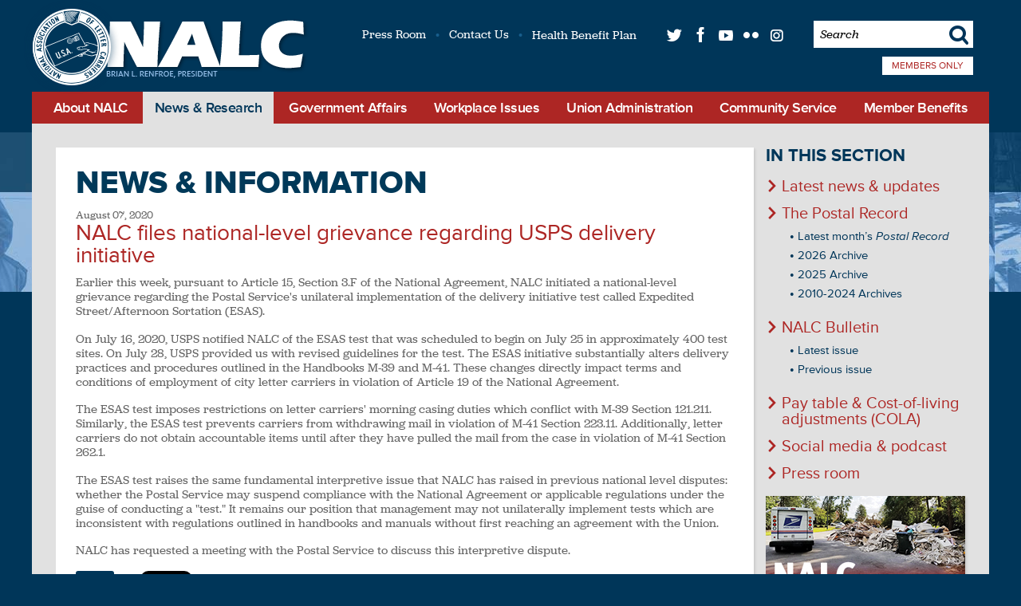

--- FILE ---
content_type: text/html
request_url: https://www.nalc.org/news/nalc-updates/nalc-files-national-level-grievance-regarding-usps-delivery-initiative
body_size: 11549
content:
<!DOCTYPE html>

<!--[if lt IE 7]><html class="ie ie6" lang="en" xml:lang="en" xmlns:fb="http://www.facebook.com/2008/fbml" xmlns:og="http://ogp.me/ns#" xmlns="http://www.w3.org/1999/xhtml"><![endif]-->
<!--[if IE 7]><html class="ie ie7" lang="en" xml:lang="en" xmlns:fb="http://www.facebook.com/2008/fbml" xmlns:og="http://ogp.me/ns#" xmlns="http://www.w3.org/1999/xhtml"><![endif]-->
<!--[if IE 8]><html class="ie ie8" lang="en" xml:lang="en" xmlns:fb="http://www.facebook.com/2008/fbml" xmlns:og="http://ogp.me/ns#" xmlns="http://www.w3.org/1999/xhtml"><![endif]-->
<!--[if gte IE 9]><html class="ie ie9" lang="en" xml:lang="en" xmlns:fb="http://www.facebook.com/2008/fbml" xmlns:og="http://ogp.me/ns#" xmlns="http://www.w3.org/1999/xhtml"><![endif]-->
<!--[if !IE]><!-->
<html lang="en" xml:lang="en" xmlns:fb="http://www.facebook.com/2008/fbml" xmlns:og="http://ogp.me/ns#" xmlns="http://www.w3.org/1999/xhtml">
<!--<![endif]-->

<head>

<meta charset='utf-8' />
<meta content='IE=edge,chrome=1' http-equiv='X-UA-Compatible' />
<meta content='en-us' http-equiv='Content-Language' />
<meta name="viewport" content="width=device-width, initial-scale=1.0, maximum-scale=1.0, user-scalable=no" /> 

<title>NALC files national-level grievance regarding USPS delivery initiative | National Association of Letter Carriers AFL-CIO</title>

<!-- Basic Meta -->
<meta name="title"         content="NALC files national-level grievance regarding USPS delivery initiative" />
<meta name="description"   content="NALC initiated a national-level grievance regarding the Postal Service&#39;s unilateral implementation of the delivery initiative test " />
<meta name="abstract"      content="NALC initiated a national-level grievance regarding the Postal Service&#39;s unilateral implementation of the delivery initiative test " />  
<meta name="keywords"      content="NALC, Letter Carriers, Mailman, USPS, United States Postal Service, Post Office, Postal, National Association of Letter Carriers, Mail, Union, Packages, Parcels, Post, Rolando" />   
<meta name="copyright"     content="(c) Copyright 2026 National Association of Letter Carriers AFL-CIO" /> 
<meta name="robots"        content="noodp, noydir" />
<meta name="revisit-after" content="1 day" />
<link rel="image_src" href="https://www.nalc.org/facebook.png" />
<link rel="shortcut icon" href="/favicon.ico" type="image/x-icon" />

<!-- Facebook OG -->
<meta property="og:title"       content="NALC files national-level grievance regarding USPS delivery initiative" />
<meta property="og:type"        content="article" />
<meta property="og:url"         content="https://www.nalc.org" />
<meta property="og:image"       content="https://www.nalc.org/theme/img/facebook.png" />
<meta property="og:site_name"   content="National Association of Letter Carriers AFL-CIO" />
<meta property="fb:admins"      content="668058035" />
<meta property="og:description" content="NALC initiated a national-level grievance regarding the Postal Service&#39;s unilateral implementation of the delivery initiative test " />



<!-- Twitter Meta -->
<meta name="twitter:card"        content="summary" />
<meta name="twitter:site"        content="@NALC_National" />
<meta name="twitter:url"         content="https://www.nalc.org" />
<meta name="twitter:title"       content="NALC files national-level grievance regarding USPS delivery initiative" />
<meta name="twitter:description" content="NALC initiated a national-level grievance regarding the Postal Service&#39;s unilateral implementation of the delivery initiative test " />
<meta name="twitter:image"       content="https://www.nalc.org/theme/img/facebook.png" />

<!-- Google+ Tags -->
<meta itemprop="name"        content="NALC files national-level grievance regarding USPS delivery initiative">
<meta itemprop="description" content="NALC initiated a national-level grievance regarding the Postal Service&#39;s unilateral implementation of the delivery initiative test ">
<meta itemprop="image"       content="https://www.nalc.org/theme/img/facebook.png">

<!-- CSS -->
<link rel="stylesheet" href="/theme/css/reset.css" type="text/css" media="screen, projection"/>   
<link rel="stylesheet" href="/theme/css/type.css" type="text/css" media="screen, projection"/>
<link rel="stylesheet" href="/theme/css/shell.css" type="text/css" media="screen, projection"/>
<link rel="stylesheet" href="/theme/css/nav.css" type="text/css" media="screen, projection"/>
<link rel="stylesheet" href="/theme/css/lightbox.css" type="text/css" media="screen, projection" />
<link rel="stylesheet" href="/theme/css/forms.css" type="text/css" media="screen, projection"/>

<link rel="stylesheet" href="/theme/css/style.css" type="text/css" media="screen, projection"/>

<link rel="stylesheet" href="/theme/css/media-queries.css" type="text/css" media="screen, projection"/>
<link rel="stylesheet" href="/theme/css/print.css" type="text/css" media="print" />
<link rel="stylesheet" href="/theme/css/jquery.fancybox-1.3.4.css" type="text/css" media="screen, projection"/>
<!--[if lte IE 9]>
      <link rel="stylesheet" type="text/css" href="/theme/css/ie9.css" />
<![endif]-->
<!--[if lte IE 8]>
      <link rel="stylesheet" type="text/css" href="/theme/css/ie8-and-down.css" />
<![endif]-->

<link rel="apple-touch-icon" href="https://www.nalc.org/nalc-apple-touch-icon-152x152.png">

<!-- Scripts -->

<script type="text/javascript" src="/theme/scripts/jquery.ti-desktop.jquery-1.9.1-ui-1.10.0-4.js"></script>

<script type="text/javascript" src="/theme/scripts/jquery.fancybox-1.3.4.patch.js"></script>

<script type="text/javascript" src="/theme/scripts/map/color.jquery.js"></script>
<script type="text/javascript" src="/theme/scripts/map/raphael-min.js"></script>
<script type="text/javascript" src="/theme/scripts/map/us-map-min.js"></script>

<script type="text/javascript" src="/theme/scripts/site.js"></script>
<script language="javascript">   
     function JumpURL(selection) {
	    var tempIndex, selectedURL;
	    tempIndex = selection.selectedIndex;
	    selectedURL = selection.options[tempIndex].value;
	    window.location.href = selectedURL;
	  }
</script>




<script type="text/javascript" src="//use.typekit.net/txz5qnm.js"></script>
<script type="text/javascript">try{Typekit.load();}catch(e){}</script>

<script type="text/javascript"> //<![CDATA[ 
var tlJsHost ="https://secure.comodo.com/";
document.write(unescape("%3Cscript src='" + tlJsHost + "trustlogo/javascript/trustlogo.js' type='text/javascript'%3E%3C/script%3E"));
//]]>
</script>
<div id="fb-root"></div>
<script async defer crossorigin="anonymous" src="https://connect.facebook.net/en_US/sdk.js#xfbml=1&version=v17.0&appId=148602568591578&autoLogAppEvents=1" nonce="1nvalKMz"></script>

</head>

<body id="interior" class="news news news nalc-files-national-level-grievance-regarding-usps-delivery-initiative">

   <header itemscope itemtype="http://schema.org/Organization">
   <a href="/" title="National Association of Letter Carriers AFL-CIO" id="logo" role="banner" itemprop="url">
      <img src="/theme/img/logo-Renfroe.png" alt="National Association of Letter Carriers AFL-CIO" itemprop="logo"/>
   </a>
   
   <div id="utility-nav">
      <ul>
         <li><a href="/press-room" title="Press Room">Press Room</a></li>
         <li><a href="/contact" title="Contact Us">Contact Us</a></li>
         <li><a href="http://www.nalchbp.org/" title="NALC - Health Benefits Plan"target="_blank" >Health Benefit Plan</a></li>
         
         <li><a href="http://twitter.com/NALC_National" title="Twitter" class="t"target="_blank" >t</a></li>
         <li><a href="https://www.facebook.com/nalc.national" title="Facebook" class="f"target="_blank" >f</a></li>
         <li><a href="http://www.youtube.com/ThePostalRecord" title="YouTube" class="y"target="_blank" >q</a></li>
         <li><a href="http://www.flickr.com/photos/nalc/" title="Flickr" class="l"target="_blank" >l</a></li>
         <li><a href="http://instagram.com/lettercarriers#" title="Instagram" class="i"target="_blank" >i</a></li>
         
         <li class="search">
            <form action="/results" id="cse-search-box">
                <input type="hidden" name="cx" value="002815250263393764720:s-p_1lcdvji" />
                <input type="hidden" name="cof" value="FORID:11;NB:1" />
                <input type="hidden" name="ie" value="UTF-8" />
                <input type="text"   name="q" id="cse_search_q" class="searchfield" value='Search' 
                      onfocus="if(this.value=='Search')this.value='';" onblur="if(this.value=='')this.value='Search';"
                />
                <button>s</button>
            </form>
         </li>
         
         <li class="members-only">
      			
            <a href="https://mops.nalc.org/profoundui/start?pgm=MOPSLIB/NALCLOGIN" class="new-link" title="Members Only" target="_blank" >Members Only</a>
         </li>
         
      </ul>
      
   </div>
   
   
    
   <nav id="main" role="navigation">
         <ul>

   <li class="nav-menu">
      <a href="#" title="Menu" class="dropdown">M</a>
      <ol>
         <li class="hidden-menu"><a href="/" title="Home">Home</a></li>
         <li class="hidden-menu"><a href="/about" title="About NALC">About NALC</a></li>
         <li class="hidden-menu"><a href="/news" title="News and Research">News &amp; Research</a></li>
         <li class="hidden-menu"><a href="/government-affairs" title="Government Affairs">Government Affairs</a></li>
         <li class="hidden-menu"><a href="/workplace-issues" title="Workplace Issues">Workplace Issues</a></li>
         <li class="hidden-menu"><a href="/union-administration" title="Union Administration">Union Administration</a></li>
         <li class="hidden-menu"><a href="/community-service" title="Community Service">Community Service</a></li>
         <li class="hidden-menu"><a href="/member-benefits" title="Member Benefits">Member Benefits</a></li>
         <li class="hidden-menu"><a href="/results" title="Search">Search</a></li>
      </ol>
   </li>

  <li class="nav-about">
      <a href="/about" title="About NALC" class="dropdown">About NALC</a>
      
      <ol>
         
            <li>
   <a href="/about/our-history" title="Our history" class="our-history">Our history</a>
   
            
      
      
   
</li>
         
            <li>
   <a href="/about/nalc-and-the-u-s-postal-service" title="NALC and the U.S. Postal Service" class="nalc-and-the-u-s-postal-service">NALC and the U.S. Postal Service</a>
   
            
      
      
   
</li>
         
            <li>
   <a href="/about/labor-ties" title="Labor ties" class="labor-ties">Labor ties</a>
   
</li>
         
            <li>
   <a href="/about/join-nalc" title="Join NALC" class="join-nalc">Join NALC</a>
   
</li>
         
            <li>
   <a href="/about/contact" title="Contact us" class="contact">Contact us</a>
   
</li>
          
      </ol>  
      
  </li>
   
  <li class="nav-news active">
      <a href="/news" title="News and Research" class="dropdown">News &amp; Research</a>
      
      <ol>
         
            <li>
   <a href="/news/nalc-updates" title="Latest news & updates" class="nalc-updates">Latest news & updates</a>
   
</li>
         
            <li>
   <a href="/news/the-postal-record" title="The Postal Record" class="the-postal-record">The Postal Record</a>
   
            
      
         <ol class="news the-postal-record">
            
               <li><a href="/news/the-postal-record/latest" title="Latest month’s <em>Postal Record</em>">Latest month’s <em>Postal Record</em></a>
            
               <li><a href="/news/the-postal-record/2026-archive" title="2026 Archive">2026 Archive</a>
            
               <li><a href="/news/the-postal-record/2025-archive" title="2025 Archive">2025 Archive</a>
            
               <li><a href="/news/the-postal-record/archive" title="2010-2024 Archives">2010-2024 Archives</a>
            
         </ol>
      
      
   
</li>
         
            <li>
   <a href="/news/nalc-bulletin" title="NALC Bulletin" class="nalc-bulletin">NALC Bulletin</a>
   
            
      
         <ol class="news nalc-bulletin">
            
               <li><a href="/news/nalc-bulletin/latest" title="Latest issue">Latest issue</a>
            
               <li><a href="/news/nalc-bulletin/previous-issue" title="Previous issue">Previous issue</a>
            
         </ol>
      
      
   
</li>
         
            <li>
   <a href="/news/cola" title="Pay table & Cost-of-living adjustments (COLA)" class="cola">Pay table & Cost-of-living adjustments (COLA)</a>
   
</li>
         
            <li>
   <a href="/news/social-channels" title="Social media & podcast" class="social-channels">Social media & podcast</a>
   
</li>
         
            <li>
   <a href="/news/press-room" title="Press room" class="press-room">Press room</a>
   
</li>
          
      </ol>  
      
  </li>   
  
  <li class="nav-affairs">
      <a href="/government-affairs" title="Government Affairs" class="dropdown">Government Affairs</a>
      
      <ol>
         
            <li>
   <a href="/government-affairs/legislative-updates" title="News & updates" class="legislative-updates">News & updates</a>
   
</li>
         
            <li>
   <a href="/government-affairs/legislative-activities" title="Legislative activities" class="legislative-activities">Legislative activities</a>
   
            
      
      
   
</li>
         
            <li>
   <a href="/government-affairs/legislative-action-center" title="Legislative Action Center" class="legislative-action-center">Legislative Action Center</a>
   
</li>
         
            <li>
   <a href="/government-affairs/political-activity" title="Political" class="political-activity">Political</a>
   
            
      
         <ol class="government-affairs political-activity">
            
               <li><a href="/government-affairs/political-activity/yes-i-want-to-become-a-pac-member" title="Letter Carrier Political Fund">Letter Carrier Political Fund</a>
            
               <li><a href="/government-affairs/political-activity/letter-carriers-and-the-hatch-act" title="Letter carriers and the Hatch Act">Letter carriers and the Hatch Act</a>
            
         </ol>
      
      
   
</li>
         
            <li>
   <a href="/government-affairs/contact" title="Contact / about" class="contact">Contact / about</a>
   
</li>
          
      </ol>  
      
  </li>
   
  <li class="nav-issues">
      <a href="/workplace-issues" title="Workplace Issues" class="dropdown">Workplace Issues</a>
      
      <ol>
         
            <li>
   <a href="/workplace-issues/resources" title="Resources" class="resources">Resources</a>
   
            
      
         <ol class="workplace-issues resources">
            
               <li><a href="/workplace-issues/resources/national-agreement" title="National Agreement">National Agreement</a>
            
               <li><a href="/workplace-issues/resources/jcam" title="Joint Contract Administration Manual (JCAM)">Joint Contract Administration Manual (JCAM)</a>
            
               <li><a href="/workplace-issues/resources/usps-handbooks-and-manuals" title="USPS Handbooks and Manuals">USPS Handbooks and Manuals</a>
            
               <li><a href="/workplace-issues/resources/materials-reference-system" title="Materials Reference System (MRS)">Materials Reference System (MRS)</a>
            
               <li><a href="/workplace-issues/resources/joint-statement-on-violence" title="Joint Statement on Violence">Joint Statement on Violence</a>
            
               <li><a href="/workplace-issues/resources/fmla" title="Family and Medical Leave Act (FMLA)">Family and Medical Leave Act (FMLA)</a>
            
         </ol>
      
      
   
</li>
         
            <li>
   <a href="/workplace-issues/contract-administration-unit" title="Contract Administration Unit" class="contract-administration-unit">Contract Administration Unit</a>
   
            
      
         <ol class="workplace-issues contract-administration-unit">
            
               <li><a href="/workplace-issues/contract-administration-unit/contract-talk" title="Contract Talk">Contract Talk</a>
            
               <li><a href="/workplace-issues/contract-administration-unit/advanced-formal-a-and-beyond-training-program" title="“Advanced Formal A and Beyond” training program">“Advanced Formal A and Beyond” training program</a>
            
               <li><a href="/workplace-issues/contract-administration-unit/drt-step-b-training" title="DRT-STEP B training">DRT-STEP B training</a>
            
               <li><a href="/workplace-issues/contract-administration-unit/arbitration-advocate-training" title="Arbitration Advocate training">Arbitration Advocate training</a>
            
         </ol>
      
      
   
</li>
         
            <li>
   <a href="/workplace-issues/city-delivery" title="City Delivery" class="city-delivery">City Delivery</a>
   
            
      
         <ol class="workplace-issues city-delivery">
            
               <li><a href="/workplace-issues/city-delivery/route-adjustments" title="Route adjustments">Route adjustments</a>
            
               <li><a href="/workplace-issues/city-delivery/workroom-floor-issues" title="Workroom floor issues">Workroom floor issues</a>
            
               <li><a href="/workplace-issues/city-delivery/cca-contractual-issues" title="CCA contractual issues">CCA contractual issues</a>
            
               <li><a href="/workplace-issues/city-delivery/city-delivery-resources" title="City Delivery resources">City Delivery resources</a>
            
         </ol>
      
      
   
</li>
         
            <li>
   <a href="/workplace-issues/safety-and-health" title="Safety and Health" class="safety-and-health">Safety and Health</a>
   
            
      
         <ol class="workplace-issues safety-and-health">
            
               <li><a href="/workplace-issues/safety-and-health/employee-assistance-program" title="Employee Assistance Program">Employee Assistance Program</a>
            
               <li><a href="/workplace-issues/safety-and-health/extreme-weather" title="Extreme weather">Extreme weather</a>
            
         </ol>
      
      
   
</li>
         
            <li>
   <a href="/workplace-issues/retirement" title="Retirement" class="retirement">Retirement</a>
   
            
      
         <ol class="workplace-issues retirement">
            
               <li><a href="/workplace-issues/retirement/planning-to-retire" title="Planning to retire">Planning to retire</a>
            
               <li><a href="/workplace-issues/retirement/already-retired" title="Already retired">Already retired</a>
            
               <li><a href="/workplace-issues/retirement/maintaining-membership-in-retirement" title="Maintaining membership in retirement">Maintaining membership in retirement</a>
            
               <li><a href="/workplace-issues/retirement/lcpf-and-e-activist-for-retirees" title="Letter Carrier Political Fund for retirees">Letter Carrier Political Fund for retirees</a>
            
               <li><a href="/workplace-issues/retirement/useful-publications" title="Useful publications">Useful publications</a>
            
         </ol>
      
      
   
</li>
         
            <li>
   <a href="/workplace-issues/injured-on-the-job" title="Injured on the job" class="injured-on-the-job">Injured on the job</a>
   
</li>
         
            <li>
   <a href="/workplace-issues/pregnancy-related-protections" title="Pregnancy-related protections" class="pregnancy-related-protections">Pregnancy-related protections</a>
   
            
      
         <ol class="workplace-issues pregnancy-related-protections">
            
               <li><a href="/workplace-issues/pregnancy-related-protections/pregnant-workers-fairness-act-pwfa" title="Pregnant Workers Fairness Act (PWFA)">Pregnant Workers Fairness Act (PWFA)</a>
            
               <li><a href="/workplace-issues/pregnancy-related-protections/summary-of-key-provisions-of-pwfa" title="Summary of key provisions of PWFA">Summary of key provisions of PWFA</a>
            
               <li><a href="/workplace-issues/pregnancy-related-protections/pwfa-qa-what-workers-should-know" title="PWFA Q&A: What workers should know">PWFA Q&A: What workers should know</a>
            
               <li><a href="/workplace-issues/pregnancy-related-protections/federal-register-vol-89-no-77" title="Federal Register Vol. 89 No. 77: Implementation of the PWFA ">Federal Register Vol. 89 No. 77: Implementation of the PWFA </a>
            
         </ol>
      
      
   
</li>
         
            <li>
   <a href="/workplace-issues/customer-connect" title="Customer Connect" class="customer-connect">Customer Connect</a>
   
</li>
          
      </ol>  
      
  </li>     
   
  <li class="nav-administration">
      <a href="/union-administration" title="Union Administration" class="dropdown">Union Administration</a>
      
      <ol>
         
            <li>
   <a href="/union-administration/nalc-constitution" title="NALC Constitution" class="nalc-constitution">NALC Constitution</a>
   
</li>
         
            <li>
   <a href="/union-administration/nalc-branches" title="NALC branches" class="nalc-branches">NALC branches</a>
   
</li>
         
            <li>
   <a href="/union-administration/nalc-regions" title="NALC regions" class="nalc-regions">NALC regions</a>
   
</li>
         
            <li>
   <a href="/union-administration/nalc-national-officers" title="NALC national officers" class="nalc-national-officers">NALC national officers</a>
   
</li>
         
            <li>
   <a href="/union-administration/nalc-convention" title="National conventions & rap sessions" class="nalc-convention">National conventions & rap sessions</a>
   
</li>
         
            <li>
   <a href="/union-administration/national-president" title="National president" class="national-president">National president</a>
   
</li>
         
            <li>
   <a href="/union-administration/executive-vice-president" title="Executive vice    president" class="executive-vice-president">Executive vice    president</a>
   
</li>
         
            <li>
   <a href="/union-administration/secretary-treasurer" title="Secretary-treasurer" class="secretary-treasurer">Secretary-treasurer</a>
   
            
      
         <ol class="union-administration secretary-treasurer">
            
               <li><a href="/union-administration/secretary-treasurer/resources" title="Resources">Resources</a>
            
               <li><a href="/union-administration/secretary-treasurer/union-member-rights-officer-responsibilities-under-the-lmrda" title="Union Member Rights & Officer Responsibilities under the LMRDA">Union Member Rights & Officer Responsibilities under the LMRDA</a>
            
               <li><a href="/union-administration/secretary-treasurer/nalc-membership-and-dues" title="NALC membership and dues">NALC membership and dues</a>
            
               <li><a href="/union-administration/secretary-treasurer/election-information" title="Election Information">Election Information</a>
            
               <li><a href="/union-administration/secretary-treasurer/what-to-do-if-your-branch-lost-its-tax-exempt-status" title="What to do if your branch lost its tax-exempt status">What to do if your branch lost its tax-exempt status</a>
            
               <li><a href="/union-administration/secretary-treasurer/branch-officers-training" title="Branch Officers’ Training">Branch Officers’ Training</a>
            
         </ol>
      
      
   
</li>
         
            <li>
   <a href="/union-administration/assistant-secretary-treasurer" title="Assistant secretary-treasurer" class="assistant-secretary-treasurer">Assistant secretary-treasurer</a>
   
            
      
      
   
</li>
          
      </ol>  
      
  </li>
   
  <li class="nav-community-service">
      <a href="/community-service" title="Community Service" class="dropdown">Community Service</a>
      
      <ol>
         
            <li>
   <a href="/community-service/food-drive" title="Letter Carriers’ Stamp Out Hunger<sup>®</sup> Food Drive" class="food-drive">Letter Carriers’ Stamp Out Hunger<sup>®</sup> Food Drive</a>
   
            
      
      
   
</li>
         
            <li>
   <a href="/community-service/deliver-for-the-cure-mda" title="MDA & ‘Deliver the Cure’" class="deliver-for-the-cure-mda">MDA & ‘Deliver the Cure’</a>
   
            
      
         <ol class="community-service deliver-for-the-cure-mda">
            
               <li><a href="/community-service/deliver-for-the-cure-mda/nalc-mda-deposit-instructions" title="NALC MDA Deposit Instructions">NALC MDA Deposit Instructions</a>
            
               <li><a href="/community-service/deliver-for-the-cure-mda/nalc-mda-donation-allocation-form" title="NALC MDA Donation Allocation Form">NALC MDA Donation Allocation Form</a>
            
         </ol>
      
      
   
</li>
         
            <li>
   <a href="/community-service/carrier-heroes" title="Letter Carrier Heroes" class="carrier-heroes">Letter Carrier Heroes</a>
   
            
      
         <ol class="community-service carrier-heroes">
            
               <li><a href="/community-service/carrier-heroes/about-the-heroes-of-the-year-awards" title="About the Heroes of the Year Awards">About the Heroes of the Year Awards</a>
            
         </ol>
      
      
   
</li>
         
            <li>
   <a href="/community-service/nalc-disaster-relief-foundation-2" title="NALC Disaster Relief Foundation" class="nalc-disaster-relief-foundation-2">NALC Disaster Relief Foundation</a>
   
            
      
         <ol class="community-service nalc-disaster-relief-foundation-2">
            
               <li><a href="/community-service/nalc-disaster-relief-foundation-2/application-for-relief-grant" title="Application for relief grant">Application for relief grant</a>
            
               <li><a href="/community-service/nalc-disaster-relief-foundation-2/donate-to-the-nalc-disaster-relief-foundation-by-credit-card" title="Donate to the NALC Disaster Relief Foundation by credit card">Donate to the NALC Disaster Relief Foundation by credit card</a>
            
               <li><a href="/community-service/nalc-disaster-relief-foundation-2/nalc-disaster-relief-foundation-members-guide" title="NALC Disaster Relief Foundation Member's Guide">NALC Disaster Relief Foundation Member's Guide</a>
            
         </ol>
      
      
   
</li>
         
            <li>
   <a href="/community-service/nalc-veterans" title="NALC Veterans Group" class="nalc-veterans">NALC Veterans Group</a>
   
</li>
         
            <li>
   <a href="/community-service/carrier-alert" title="Carrier Alert" class="carrier-alert">Carrier Alert</a>
   
</li>
         
            <li>
   <a href="/community-service/postal-employees-relief-fund-perf" title="Postal Employees’ Relief Fund" class="postal-employees-relief-fund-perf">Postal Employees’ Relief Fund</a>
   
</li>
         
            <li>
   <a href="/community-service/killed-in-the-line-of-duty" title="Killed in the Line of Duty" class="killed-in-the-line-of-duty">Killed in the Line of Duty</a>
   
</li>
         
            <li>
   <a href="/community-service/union-plus" title="Union Plus" class="union-plus">Union Plus</a>
   
</li>
         
            <li>
   <a href="/community-service/combined-federal-campaign-cfc" title="Combined Federal Campaign" class="combined-federal-campaign-cfc">Combined Federal Campaign</a>
   
</li>
         
            <li>
   <a href="/community-service/kids-fun-page" title="Kids Fun Page" class="kids-fun-page">Kids Fun Page</a>
   
</li>
          
      </ol>  
      
  </li>    
         
  <li class="nav-benefits">
      <a href="/member-benefits" title="Member Benefits" class="dropdown">Member Benefits</a>
      
      <ol>
         
            <li>
   <a href="/member-benefits/join-nalc" title="Join NALC" class="join-nalc">Join NALC</a>
   
</li>
         
            <li>
   <a href="/member-benefits/benefits-for-members" title="Benefits for members" class="benefits-for-members">Benefits for members</a>
   
            
      
         <ol class="member-benefits benefits-for-members">
            
               <li><a href="/member-benefits/benefits-for-members/cca-retirement-savings-plan" title="CCA Retirement Savings Plan">CCA Retirement Savings Plan</a>
            
               <li><a href="/member-benefits/benefits-for-members/scholarships" title="Scholarships">Scholarships</a>
            
               <li><a href="/member-benefits/benefits-for-members/cfc" title="CFC">CFC</a>
            
         </ol>
      
      
   
</li>
         
            <li>
   <a href="/member-benefits/health-benefit-plan" title="Health Benefit Plan" class="health-benefit-plan">Health Benefit Plan</a>
   
            
      
         <ol class="member-benefits health-benefit-plan">
            
               <li><a href="/member-benefits/health-benefit-plan/nalc-health-benefit-plan-site" title="NALC Health Benefit Plan site">NALC Health Benefit Plan site</a>
            
               <li><a href="/member-benefits/health-benefit-plan/associate-members" title="Associate Members">Associate Members</a>
            
         </ol>
      
      
   
</li>
         
            <li>
   <a href="/member-benefits/mutual-benefit-association" title="Mutual Benefit Association" class="mutual-benefit-association">Mutual Benefit Association</a>
   
</li>
         
            <li>
   <a href="/member-benefits/nalc-disaster-relief-foundation" title="NALC Disaster Relief Foundation" class="nalc-disaster-relief-foundation">NALC Disaster Relief Foundation</a>
   
            
      
         <ol class="member-benefits nalc-disaster-relief-foundation">
            
               <li><a href="/member-benefits/nalc-disaster-relief-foundation/application-for-relief-grant" title="Application for relief grant">Application for relief grant</a>
            
               <li><a href="/member-benefits/nalc-disaster-relief-foundation/donate-to-the-nalc-disaster-relief-foundation-by-credit-card" title="Donate to the NALC Disaster Relief Foundation by credit card">Donate to the NALC Disaster Relief Foundation by credit card</a>
            
               <li><a href="/member-benefits/nalc-disaster-relief-foundation/nalc-disaster-relief-foundation-members-guide" title="NALC Disaster Relief Foundation Member's Guide">NALC Disaster Relief Foundation Member's Guide</a>
            
         </ol>
      
      
   
</li>
         
            <li>
   <a href="/member-benefits/nalc-apps" title="Mobile apps" class="nalc-apps">Mobile apps</a>
   
</li>
         
            <li>
   <a href="/member-benefits/education" title="Education" class="education">Education</a>
   
            
      
         <ol class="member-benefits education">
            
               <li><a href="/member-benefits/education/informal-step-a-training" title="Informal Step A Training">Informal Step A Training</a>
            
         </ol>
      
      
   
</li>
         
            <li>
   <a href="/member-benefits/nalc-auxiliary" title="NALC Auxiliary" class="nalc-auxiliary">NALC Auxiliary</a>
   
</li>
         
            <li>
   <a href="/member-benefits/nalc-products" title="Products " class="nalc-products">Products </a>
   
</li>
         
            <li>
   <a href="/member-benefits/nalcrest" title="Nalcrest" class="nalcrest">Nalcrest</a>
   
</li>
          
      </ol>  
      
  </li>   
   
</ul>

   </nav>
   
   


</header>



   
   <section id="body" class="cf" role="main">
      
      <article id="content">
         <section id="id">
   <a href="/news">
      <h1>News & information</h1>
   </a>
</section>

         

   <div class="meta">
      <time datetime="2020-08-07">August 07, 2020</time>
      <h2>NALC files national-level grievance regarding USPS delivery initiative</h2>
      <small>
         
         
      </small>
   </div>
   
    
   
   
      <p>Earlier this week, pursuant to Article 15, Section 3.F of the National Agreement, NALC initiated a national-level grievance regarding the Postal Service's unilateral implementation of the delivery initiative test called Expedited Street/Afternoon Sortation (ESAS).&nbsp;</p>
<p>On July 16, 2020, USPS notified NALC of the ESAS test that was scheduled to begin on July 25 in approximately 400 test sites. On July 28, USPS provided us with revised guidelines for the test. The ESAS initiative substantially alters delivery practices and procedures outlined in the Handbooks M-39 and M-41. These changes directly impact terms and conditions of employment of city letter carriers in violation of Article 19 of the National Agreement.&nbsp;</p>
<p>The ESAS test imposes restrictions on letter carriers' morning casing duties which conflict with M-39 Section 121.211. Similarly, the ESAS test prevents carriers from withdrawing mail in violation of M-41 Section 223.11. Additionally, letter carriers do not obtain accountable items until after they have pulled the mail from the case in violation of M-41 Section 262.1.&nbsp;</p>
<p>The ESAS test raises the same fundamental interpretive issue that NALC has raised in previous national level disputes: whether the Postal Service may suspend compliance with the National Agreement or applicable regulations under the guise of conducting a "test." It remains our position that management may not unilaterally implement tests which are inconsistent with regulations outlined in handbooks and manuals without first reaching an agreement with the Union.&nbsp;</p>
<p>NALC has requested a meeting with the Postal Service to discuss this interpretive dispute. &nbsp;</p>
   
   
   <div class="share cf">

  <a href="/rss" class="rss">
    RSS<span class="icon"></span>
  </a>

  
  
  <fb:like href="" layout="button_count" show_faces="false" width="60"></fb:like>
  <a href="http://twitter.com/share" class="twitter-share-button" data-count="horizontal" data-text="" data-url="" data-via="NALC_National">Tweet</a>
   
</div>

<script src="https://connect.facebook.net/en_US/all.js#xfbml=1"></script>
<script type="text/javascript" src="https://platform.twitter.com/widgets.js"></script>

   
   


      </article><!--content-->
      
      <section id="options">
              

    

       
       <nav id="snav">   
          <h3><a href="/news/" title="News & information">In this section</a></h3>   
          <ul>
             
             <li><a href="/news/nalc-updates" title=" Latest news & updates">Latest news & updates</a>
                
                
             </li>
             
             <li><a href="/news/the-postal-record" title=" The Postal Record">The Postal Record</a>
                
   <ul class="ancestry the-postal-record">
      
      <li>
         <a href="/news/the-postal-record/latest" title=" Latest month’s <em>Postal Record</em>">Latest month’s <em>Postal Record</em></a>
      </li>
      
      <li>
         <a href="/news/the-postal-record/2026-archive" title=" 2026 Archive">2026 Archive</a>
      </li>
      
      <li>
         <a href="/news/the-postal-record/2025-archive" title=" 2025 Archive">2025 Archive</a>
      </li>
      
      <li>
         <a href="/news/the-postal-record/archive" title=" 2010-2024 Archives">2010-2024 Archives</a>
      </li>
      
   </ul>

                
             </li>
             
             <li><a href="/news/nalc-bulletin" title=" NALC Bulletin">NALC Bulletin</a>
                
   <ul class="ancestry nalc-bulletin">
      
      <li>
         <a href="/news/nalc-bulletin/latest" title=" Latest issue">Latest issue</a>
      </li>
      
      <li>
         <a href="/news/nalc-bulletin/previous-issue" title=" Previous issue">Previous issue</a>
      </li>
      
   </ul>

                
             </li>
             
             <li><a href="/news/cola" title=" Pay table & Cost-of-living adjustments (COLA)">Pay table & Cost-of-living adjustments (COLA)</a>
                
                
             </li>
             
             <li><a href="/news/social-channels" title=" Social media & podcast">Social media & podcast</a>
                
                
             </li>
             
             <li><a href="/news/press-room" title=" Press room">Press room</a>
                
                
             </li>
             
          </ul>
       </nav>  
       
   
    
       



         
            <div class="promo-large">
   
   <a href="https://www.nalc.org/community-service/nalc-disaster-relief-foundation-2" title="Disaster Relief Foundation" style="background-image: url(/promo-large/image/in-house-disaster-relief-ad-1.jpg);">
      <span class="hide">Disaster Relief Foundation</span>
   </a>
   
</div>
            <div id="quicklinks" class="module">
   <h2>What Can I Do on this Site?</h2>
   <div class="styled-select">
      <form class="dropdown">
      <select onchange="JumpURL(this)" >
         <option>Select an option...</option>
         
         <option value="/about">Learn about NALC</option>
         
         <option value="/news/nalc-updates">Get the latest news</option>
         
         <option value="https://forms.nalc.org/update">Update your address</option>
         
         <option value="/about/join-nalc">Find out how to join NALC</option>
         
         <option value="/union-administration/nalc-branches">Find your branch</option>
         
         <option value="/news/research-and-economics/research">Find the paychart and COLAs</option>
         
         <option value="/member-benefits/new-member-resources">Benefits for CCAs</option>
         
         <option value="/member-benefits/new-member-resources">Learn CCAs' rights</option>
         
         <option value="/workplace-issues/resources#uniform">Learn about the uniform allowance</option>
         
         <option value="https://www.nalc.org/workplace-issues/resources/2023-2026-National-Agreement.pdf">Read the National Agreement</option>
         
         <option value="https://www.nalc.org/news/nalc-updates/body/2025-JCAM.pdf">Read the JCAM</option>
         
         <option value="/union-administration/nalc-constitution">Read the NALC Constitution</option>
         
         <option value="/workplace-issues/injured-on-the-job">Deal with an injury on the job</option>
         
         <option value="https://www.nalc.org/member-benefits/nalc-health-benefit-plan">Learn about the Health Benefit Plan</option>
         
         <option value="/member-benefits/mutual-benefit-association">Buy life insurance</option>
         
         <option value="/workplace-issues/contract-administration-unit/fmla">Learn about FMLA</option>
         
         <option value="/workplace-issues/retirement">Plan for your retirement</option>
         
         <option value="/government-affairs/political-activity">Contribute to the Letter Carrier Political Fund</option>
         
         <option value="https://app7.vocusgr.com/WebPublish/controller.aspx?SiteName=NALC&Definition=FedHome&SV_Section=Federal">Contact Congress</option>
         
         <option value="/union-administration/nalc-regions">Find your National Business Agent</option>
         
         <option value="/community-service/food-drive">Learn about the Food Drive</option>
         
         <option value="/community-service/deliver-for-the-cure-mda">Help deliver for the cure for MDA</option>
         
         <option value="/union-administration/executive-vice-president">Apply to the Leadership Academy</option>
         
         <option value="https://www.nalc.org/member-benefits/nalc-products">Buy from the NALC store</option>
         
         <option value="/member-benefits/benefits-for-members">Learn about the benefits of membership</option>
         
         <option value="/member-benefits/nalcrest">Learn about Nalcrest</option>
         
         <option value="/community-service/postal-employees-relief-fund-perf">Contribute to the Postal Employees' Relief Fund</option>
         
         <option value="/union-administration/nalc-convention">Find out about the national convention</option>
         
         <option value="/about/contact">Contact us</option>
         
      </select>
      </form>
   </div>
</div>
         
      </section>
      
   </section>
   
   <footer>
   <div class="cf">
   
   <h2>Representing City Letter Carriers of the United States Postal Service</h2>
   
      <nav id="footer" role="navigation" class="cf">
         <ul>

   <li class="nav-menu">
      <a href="#" title="Menu" class="dropdown">M</a>
      <ol>
         <li class="hidden-menu"><a href="/" title="Home">Home</a></li>
         <li class="hidden-menu"><a href="/about" title="About NALC">About NALC</a></li>
         <li class="hidden-menu"><a href="/news" title="News and Research">News &amp; Research</a></li>
         <li class="hidden-menu"><a href="/government-affairs" title="Government Affairs">Government Affairs</a></li>
         <li class="hidden-menu"><a href="/workplace-issues" title="Workplace Issues">Workplace Issues</a></li>
         <li class="hidden-menu"><a href="/union-administration" title="Union Administration">Union Administration</a></li>
         <li class="hidden-menu"><a href="/community-service" title="Community Service">Community Service</a></li>
         <li class="hidden-menu"><a href="/member-benefits" title="Member Benefits">Member Benefits</a></li>
         <li class="hidden-menu"><a href="/results" title="Search">Search</a></li>
      </ol>
   </li>

  <li class="nav-about">
      <a href="/about" title="About NALC" class="dropdown">About NALC</a>
      
      <ol>
         
            <li>
   <a href="/about/our-history" title="Our history" class="our-history">Our history</a>
   
            
      
      
   
</li>
         
            <li>
   <a href="/about/nalc-and-the-u-s-postal-service" title="NALC and the U.S. Postal Service" class="nalc-and-the-u-s-postal-service">NALC and the U.S. Postal Service</a>
   
            
      
      
   
</li>
         
            <li>
   <a href="/about/labor-ties" title="Labor ties" class="labor-ties">Labor ties</a>
   
</li>
         
            <li>
   <a href="/about/join-nalc" title="Join NALC" class="join-nalc">Join NALC</a>
   
</li>
         
            <li>
   <a href="/about/contact" title="Contact us" class="contact">Contact us</a>
   
</li>
          
      </ol>  
      
  </li>
   
  <li class="nav-news active">
      <a href="/news" title="News and Research" class="dropdown">News &amp; Research</a>
      
      <ol>
         
            <li>
   <a href="/news/nalc-updates" title="Latest news & updates" class="nalc-updates">Latest news & updates</a>
   
</li>
         
            <li>
   <a href="/news/the-postal-record" title="The Postal Record" class="the-postal-record">The Postal Record</a>
   
            
      
         <ol class="news the-postal-record">
            
               <li><a href="/news/the-postal-record/latest" title="Latest month’s <em>Postal Record</em>">Latest month’s <em>Postal Record</em></a>
            
               <li><a href="/news/the-postal-record/2026-archive" title="2026 Archive">2026 Archive</a>
            
               <li><a href="/news/the-postal-record/2025-archive" title="2025 Archive">2025 Archive</a>
            
               <li><a href="/news/the-postal-record/archive" title="2010-2024 Archives">2010-2024 Archives</a>
            
         </ol>
      
      
   
</li>
         
            <li>
   <a href="/news/nalc-bulletin" title="NALC Bulletin" class="nalc-bulletin">NALC Bulletin</a>
   
            
      
         <ol class="news nalc-bulletin">
            
               <li><a href="/news/nalc-bulletin/latest" title="Latest issue">Latest issue</a>
            
               <li><a href="/news/nalc-bulletin/previous-issue" title="Previous issue">Previous issue</a>
            
         </ol>
      
      
   
</li>
         
            <li>
   <a href="/news/cola" title="Pay table & Cost-of-living adjustments (COLA)" class="cola">Pay table & Cost-of-living adjustments (COLA)</a>
   
</li>
         
            <li>
   <a href="/news/social-channels" title="Social media & podcast" class="social-channels">Social media & podcast</a>
   
</li>
         
            <li>
   <a href="/news/press-room" title="Press room" class="press-room">Press room</a>
   
</li>
          
      </ol>  
      
  </li>   
  
  <li class="nav-affairs">
      <a href="/government-affairs" title="Government Affairs" class="dropdown">Government Affairs</a>
      
      <ol>
         
            <li>
   <a href="/government-affairs/legislative-updates" title="News & updates" class="legislative-updates">News & updates</a>
   
</li>
         
            <li>
   <a href="/government-affairs/legislative-activities" title="Legislative activities" class="legislative-activities">Legislative activities</a>
   
            
      
      
   
</li>
         
            <li>
   <a href="/government-affairs/legislative-action-center" title="Legislative Action Center" class="legislative-action-center">Legislative Action Center</a>
   
</li>
         
            <li>
   <a href="/government-affairs/political-activity" title="Political" class="political-activity">Political</a>
   
            
      
         <ol class="government-affairs political-activity">
            
               <li><a href="/government-affairs/political-activity/yes-i-want-to-become-a-pac-member" title="Letter Carrier Political Fund">Letter Carrier Political Fund</a>
            
               <li><a href="/government-affairs/political-activity/letter-carriers-and-the-hatch-act" title="Letter carriers and the Hatch Act">Letter carriers and the Hatch Act</a>
            
         </ol>
      
      
   
</li>
         
            <li>
   <a href="/government-affairs/contact" title="Contact / about" class="contact">Contact / about</a>
   
</li>
          
      </ol>  
      
  </li>
   
  <li class="nav-issues">
      <a href="/workplace-issues" title="Workplace Issues" class="dropdown">Workplace Issues</a>
      
      <ol>
         
            <li>
   <a href="/workplace-issues/resources" title="Resources" class="resources">Resources</a>
   
            
      
         <ol class="workplace-issues resources">
            
               <li><a href="/workplace-issues/resources/national-agreement" title="National Agreement">National Agreement</a>
            
               <li><a href="/workplace-issues/resources/jcam" title="Joint Contract Administration Manual (JCAM)">Joint Contract Administration Manual (JCAM)</a>
            
               <li><a href="/workplace-issues/resources/usps-handbooks-and-manuals" title="USPS Handbooks and Manuals">USPS Handbooks and Manuals</a>
            
               <li><a href="/workplace-issues/resources/materials-reference-system" title="Materials Reference System (MRS)">Materials Reference System (MRS)</a>
            
               <li><a href="/workplace-issues/resources/joint-statement-on-violence" title="Joint Statement on Violence">Joint Statement on Violence</a>
            
               <li><a href="/workplace-issues/resources/fmla" title="Family and Medical Leave Act (FMLA)">Family and Medical Leave Act (FMLA)</a>
            
         </ol>
      
      
   
</li>
         
            <li>
   <a href="/workplace-issues/contract-administration-unit" title="Contract Administration Unit" class="contract-administration-unit">Contract Administration Unit</a>
   
            
      
         <ol class="workplace-issues contract-administration-unit">
            
               <li><a href="/workplace-issues/contract-administration-unit/contract-talk" title="Contract Talk">Contract Talk</a>
            
               <li><a href="/workplace-issues/contract-administration-unit/advanced-formal-a-and-beyond-training-program" title="“Advanced Formal A and Beyond” training program">“Advanced Formal A and Beyond” training program</a>
            
               <li><a href="/workplace-issues/contract-administration-unit/drt-step-b-training" title="DRT-STEP B training">DRT-STEP B training</a>
            
               <li><a href="/workplace-issues/contract-administration-unit/arbitration-advocate-training" title="Arbitration Advocate training">Arbitration Advocate training</a>
            
         </ol>
      
      
   
</li>
         
            <li>
   <a href="/workplace-issues/city-delivery" title="City Delivery" class="city-delivery">City Delivery</a>
   
            
      
         <ol class="workplace-issues city-delivery">
            
               <li><a href="/workplace-issues/city-delivery/route-adjustments" title="Route adjustments">Route adjustments</a>
            
               <li><a href="/workplace-issues/city-delivery/workroom-floor-issues" title="Workroom floor issues">Workroom floor issues</a>
            
               <li><a href="/workplace-issues/city-delivery/cca-contractual-issues" title="CCA contractual issues">CCA contractual issues</a>
            
               <li><a href="/workplace-issues/city-delivery/city-delivery-resources" title="City Delivery resources">City Delivery resources</a>
            
         </ol>
      
      
   
</li>
         
            <li>
   <a href="/workplace-issues/safety-and-health" title="Safety and Health" class="safety-and-health">Safety and Health</a>
   
            
      
         <ol class="workplace-issues safety-and-health">
            
               <li><a href="/workplace-issues/safety-and-health/employee-assistance-program" title="Employee Assistance Program">Employee Assistance Program</a>
            
               <li><a href="/workplace-issues/safety-and-health/extreme-weather" title="Extreme weather">Extreme weather</a>
            
         </ol>
      
      
   
</li>
         
            <li>
   <a href="/workplace-issues/retirement" title="Retirement" class="retirement">Retirement</a>
   
            
      
         <ol class="workplace-issues retirement">
            
               <li><a href="/workplace-issues/retirement/planning-to-retire" title="Planning to retire">Planning to retire</a>
            
               <li><a href="/workplace-issues/retirement/already-retired" title="Already retired">Already retired</a>
            
               <li><a href="/workplace-issues/retirement/maintaining-membership-in-retirement" title="Maintaining membership in retirement">Maintaining membership in retirement</a>
            
               <li><a href="/workplace-issues/retirement/lcpf-and-e-activist-for-retirees" title="Letter Carrier Political Fund for retirees">Letter Carrier Political Fund for retirees</a>
            
               <li><a href="/workplace-issues/retirement/useful-publications" title="Useful publications">Useful publications</a>
            
         </ol>
      
      
   
</li>
         
            <li>
   <a href="/workplace-issues/injured-on-the-job" title="Injured on the job" class="injured-on-the-job">Injured on the job</a>
   
</li>
         
            <li>
   <a href="/workplace-issues/pregnancy-related-protections" title="Pregnancy-related protections" class="pregnancy-related-protections">Pregnancy-related protections</a>
   
            
      
         <ol class="workplace-issues pregnancy-related-protections">
            
               <li><a href="/workplace-issues/pregnancy-related-protections/pregnant-workers-fairness-act-pwfa" title="Pregnant Workers Fairness Act (PWFA)">Pregnant Workers Fairness Act (PWFA)</a>
            
               <li><a href="/workplace-issues/pregnancy-related-protections/summary-of-key-provisions-of-pwfa" title="Summary of key provisions of PWFA">Summary of key provisions of PWFA</a>
            
               <li><a href="/workplace-issues/pregnancy-related-protections/pwfa-qa-what-workers-should-know" title="PWFA Q&A: What workers should know">PWFA Q&A: What workers should know</a>
            
               <li><a href="/workplace-issues/pregnancy-related-protections/federal-register-vol-89-no-77" title="Federal Register Vol. 89 No. 77: Implementation of the PWFA ">Federal Register Vol. 89 No. 77: Implementation of the PWFA </a>
            
         </ol>
      
      
   
</li>
         
            <li>
   <a href="/workplace-issues/customer-connect" title="Customer Connect" class="customer-connect">Customer Connect</a>
   
</li>
          
      </ol>  
      
  </li>     
   
  <li class="nav-administration">
      <a href="/union-administration" title="Union Administration" class="dropdown">Union Administration</a>
      
      <ol>
         
            <li>
   <a href="/union-administration/nalc-constitution" title="NALC Constitution" class="nalc-constitution">NALC Constitution</a>
   
</li>
         
            <li>
   <a href="/union-administration/nalc-branches" title="NALC branches" class="nalc-branches">NALC branches</a>
   
</li>
         
            <li>
   <a href="/union-administration/nalc-regions" title="NALC regions" class="nalc-regions">NALC regions</a>
   
</li>
         
            <li>
   <a href="/union-administration/nalc-national-officers" title="NALC national officers" class="nalc-national-officers">NALC national officers</a>
   
</li>
         
            <li>
   <a href="/union-administration/nalc-convention" title="National conventions & rap sessions" class="nalc-convention">National conventions & rap sessions</a>
   
</li>
         
            <li>
   <a href="/union-administration/national-president" title="National president" class="national-president">National president</a>
   
</li>
         
            <li>
   <a href="/union-administration/executive-vice-president" title="Executive vice    president" class="executive-vice-president">Executive vice    president</a>
   
</li>
         
            <li>
   <a href="/union-administration/secretary-treasurer" title="Secretary-treasurer" class="secretary-treasurer">Secretary-treasurer</a>
   
            
      
         <ol class="union-administration secretary-treasurer">
            
               <li><a href="/union-administration/secretary-treasurer/resources" title="Resources">Resources</a>
            
               <li><a href="/union-administration/secretary-treasurer/union-member-rights-officer-responsibilities-under-the-lmrda" title="Union Member Rights & Officer Responsibilities under the LMRDA">Union Member Rights & Officer Responsibilities under the LMRDA</a>
            
               <li><a href="/union-administration/secretary-treasurer/nalc-membership-and-dues" title="NALC membership and dues">NALC membership and dues</a>
            
               <li><a href="/union-administration/secretary-treasurer/election-information" title="Election Information">Election Information</a>
            
               <li><a href="/union-administration/secretary-treasurer/what-to-do-if-your-branch-lost-its-tax-exempt-status" title="What to do if your branch lost its tax-exempt status">What to do if your branch lost its tax-exempt status</a>
            
               <li><a href="/union-administration/secretary-treasurer/branch-officers-training" title="Branch Officers’ Training">Branch Officers’ Training</a>
            
         </ol>
      
      
   
</li>
         
            <li>
   <a href="/union-administration/assistant-secretary-treasurer" title="Assistant secretary-treasurer" class="assistant-secretary-treasurer">Assistant secretary-treasurer</a>
   
            
      
      
   
</li>
          
      </ol>  
      
  </li>
   
  <li class="nav-community-service">
      <a href="/community-service" title="Community Service" class="dropdown">Community Service</a>
      
      <ol>
         
            <li>
   <a href="/community-service/food-drive" title="Letter Carriers’ Stamp Out Hunger<sup>®</sup> Food Drive" class="food-drive">Letter Carriers’ Stamp Out Hunger<sup>®</sup> Food Drive</a>
   
            
      
      
   
</li>
         
            <li>
   <a href="/community-service/deliver-for-the-cure-mda" title="MDA & ‘Deliver the Cure’" class="deliver-for-the-cure-mda">MDA & ‘Deliver the Cure’</a>
   
            
      
         <ol class="community-service deliver-for-the-cure-mda">
            
               <li><a href="/community-service/deliver-for-the-cure-mda/nalc-mda-deposit-instructions" title="NALC MDA Deposit Instructions">NALC MDA Deposit Instructions</a>
            
               <li><a href="/community-service/deliver-for-the-cure-mda/nalc-mda-donation-allocation-form" title="NALC MDA Donation Allocation Form">NALC MDA Donation Allocation Form</a>
            
         </ol>
      
      
   
</li>
         
            <li>
   <a href="/community-service/carrier-heroes" title="Letter Carrier Heroes" class="carrier-heroes">Letter Carrier Heroes</a>
   
            
      
         <ol class="community-service carrier-heroes">
            
               <li><a href="/community-service/carrier-heroes/about-the-heroes-of-the-year-awards" title="About the Heroes of the Year Awards">About the Heroes of the Year Awards</a>
            
         </ol>
      
      
   
</li>
         
            <li>
   <a href="/community-service/nalc-disaster-relief-foundation-2" title="NALC Disaster Relief Foundation" class="nalc-disaster-relief-foundation-2">NALC Disaster Relief Foundation</a>
   
            
      
         <ol class="community-service nalc-disaster-relief-foundation-2">
            
               <li><a href="/community-service/nalc-disaster-relief-foundation-2/application-for-relief-grant" title="Application for relief grant">Application for relief grant</a>
            
               <li><a href="/community-service/nalc-disaster-relief-foundation-2/donate-to-the-nalc-disaster-relief-foundation-by-credit-card" title="Donate to the NALC Disaster Relief Foundation by credit card">Donate to the NALC Disaster Relief Foundation by credit card</a>
            
               <li><a href="/community-service/nalc-disaster-relief-foundation-2/nalc-disaster-relief-foundation-members-guide" title="NALC Disaster Relief Foundation Member's Guide">NALC Disaster Relief Foundation Member's Guide</a>
            
         </ol>
      
      
   
</li>
         
            <li>
   <a href="/community-service/nalc-veterans" title="NALC Veterans Group" class="nalc-veterans">NALC Veterans Group</a>
   
</li>
         
            <li>
   <a href="/community-service/carrier-alert" title="Carrier Alert" class="carrier-alert">Carrier Alert</a>
   
</li>
         
            <li>
   <a href="/community-service/postal-employees-relief-fund-perf" title="Postal Employees’ Relief Fund" class="postal-employees-relief-fund-perf">Postal Employees’ Relief Fund</a>
   
</li>
         
            <li>
   <a href="/community-service/killed-in-the-line-of-duty" title="Killed in the Line of Duty" class="killed-in-the-line-of-duty">Killed in the Line of Duty</a>
   
</li>
         
            <li>
   <a href="/community-service/union-plus" title="Union Plus" class="union-plus">Union Plus</a>
   
</li>
         
            <li>
   <a href="/community-service/combined-federal-campaign-cfc" title="Combined Federal Campaign" class="combined-federal-campaign-cfc">Combined Federal Campaign</a>
   
</li>
         
            <li>
   <a href="/community-service/kids-fun-page" title="Kids Fun Page" class="kids-fun-page">Kids Fun Page</a>
   
</li>
          
      </ol>  
      
  </li>    
         
  <li class="nav-benefits">
      <a href="/member-benefits" title="Member Benefits" class="dropdown">Member Benefits</a>
      
      <ol>
         
            <li>
   <a href="/member-benefits/join-nalc" title="Join NALC" class="join-nalc">Join NALC</a>
   
</li>
         
            <li>
   <a href="/member-benefits/benefits-for-members" title="Benefits for members" class="benefits-for-members">Benefits for members</a>
   
            
      
         <ol class="member-benefits benefits-for-members">
            
               <li><a href="/member-benefits/benefits-for-members/cca-retirement-savings-plan" title="CCA Retirement Savings Plan">CCA Retirement Savings Plan</a>
            
               <li><a href="/member-benefits/benefits-for-members/scholarships" title="Scholarships">Scholarships</a>
            
               <li><a href="/member-benefits/benefits-for-members/cfc" title="CFC">CFC</a>
            
         </ol>
      
      
   
</li>
         
            <li>
   <a href="/member-benefits/health-benefit-plan" title="Health Benefit Plan" class="health-benefit-plan">Health Benefit Plan</a>
   
            
      
         <ol class="member-benefits health-benefit-plan">
            
               <li><a href="/member-benefits/health-benefit-plan/nalc-health-benefit-plan-site" title="NALC Health Benefit Plan site">NALC Health Benefit Plan site</a>
            
               <li><a href="/member-benefits/health-benefit-plan/associate-members" title="Associate Members">Associate Members</a>
            
         </ol>
      
      
   
</li>
         
            <li>
   <a href="/member-benefits/mutual-benefit-association" title="Mutual Benefit Association" class="mutual-benefit-association">Mutual Benefit Association</a>
   
</li>
         
            <li>
   <a href="/member-benefits/nalc-disaster-relief-foundation" title="NALC Disaster Relief Foundation" class="nalc-disaster-relief-foundation">NALC Disaster Relief Foundation</a>
   
            
      
         <ol class="member-benefits nalc-disaster-relief-foundation">
            
               <li><a href="/member-benefits/nalc-disaster-relief-foundation/application-for-relief-grant" title="Application for relief grant">Application for relief grant</a>
            
               <li><a href="/member-benefits/nalc-disaster-relief-foundation/donate-to-the-nalc-disaster-relief-foundation-by-credit-card" title="Donate to the NALC Disaster Relief Foundation by credit card">Donate to the NALC Disaster Relief Foundation by credit card</a>
            
               <li><a href="/member-benefits/nalc-disaster-relief-foundation/nalc-disaster-relief-foundation-members-guide" title="NALC Disaster Relief Foundation Member's Guide">NALC Disaster Relief Foundation Member's Guide</a>
            
         </ol>
      
      
   
</li>
         
            <li>
   <a href="/member-benefits/nalc-apps" title="Mobile apps" class="nalc-apps">Mobile apps</a>
   
</li>
         
            <li>
   <a href="/member-benefits/education" title="Education" class="education">Education</a>
   
            
      
         <ol class="member-benefits education">
            
               <li><a href="/member-benefits/education/informal-step-a-training" title="Informal Step A Training">Informal Step A Training</a>
            
         </ol>
      
      
   
</li>
         
            <li>
   <a href="/member-benefits/nalc-auxiliary" title="NALC Auxiliary" class="nalc-auxiliary">NALC Auxiliary</a>
   
</li>
         
            <li>
   <a href="/member-benefits/nalc-products" title="Products " class="nalc-products">Products </a>
   
</li>
         
            <li>
   <a href="/member-benefits/nalcrest" title="Nalcrest" class="nalcrest">Nalcrest</a>
   
</li>
          
      </ol>  
      
  </li>   
   
</ul>

         <div class="styled-select">
            <form class="dropdown">
            <select onchange="JumpURL(this)" >
               <option value="/">Home</option>
               <option value="/about">About NALC</option>
               <option value="/news">News &amp; Research</option>
               <option value="/government-affairs">Government Affairs</option>
               <option value="/workplace-issues">Workplace Issues</option>
               <option value="/union-administration">Union Administration</option>
               <option value="/community-service">Community Service</option>
               <option value="/member-benefits">Member Benefits</option>
               <option value="/results">Search</option>
            </select>
            </form>
         </div>
      </nav>

      <address>
         <strong>Copyright &copy; 2026 National Association of Letter Carriers AFL-CIO.  All Rights Reserved.</strong>
      </address>
   
      <span class="links">
         <a href="/contact" title="Contact Us">Contact NALC</a> &nbsp; &middot; &nbsp;
         <a href="/privacy" title="Privacy Policy">Privacy Policy</a> &nbsp; &middot; &nbsp;
         Site by <a href="http://www.trilogyinteractive.com" title="Trilogy" target="_blank">Trilogy</a>
      </span>
      
   </div>
       
</footer>

<script>
  (function(i,s,o,g,r,a,m){i['GoogleAnalyticsObject']=r;i[r]=i[r]||function(){
  (i[r].q=i[r].q||[]).push(arguments)},i[r].l=1*new Date();a=s.createElement(o),
  m=s.getElementsByTagName(o)[0];a.async=1;a.src=g;m.parentNode.insertBefore(a,m)
  })(window,document,'script','//www.google-analytics.com/analytics.js','ga');

  ga('create', 'UA-52451319-1', 'auto');
  ga('send', 'pageview');

</script>

<script type="text/javascript">
  /* <![CDATA[ */
  var google_conversion_id = '';
  var google_custom_params = window.google_tag_params;
  var google_remarketing_only = true;
  /* ]]> */
  </script>
  <script type="text/javascript" src="//www.googleadservices.com/pagead/conversion.js">
  </script>
  <noscript>
  <div style="display:inline;">
  <img height="1" width="1" style="border-style:none;" alt="" src="//googleads.g.doubleclick.net/pagead/viewthroughconversion//?value=0&amp;guid=ON&amp;script=0"/>
  </div>
</noscript>




<script language="JavaScript" type="text/javascript">
TrustLogo("https://www.nalc.org/theme/img/comodo_secure_113x59_transp.png", "CL1", "none");
</script>
<a  href="https://www.positivessl.com/" id="comodoTL">Positive SSL Wildcard</a>


</body>
</html>


--- FILE ---
content_type: text/css
request_url: https://www.nalc.org/theme/css/style.css
body_size: 5175
content:
/* Section ID
------------------------------------ */

#id { }
#id:hover { }      

#id a { 
  width: auto; 
  display: block;
  text-align: left;
  padding:0; }

#id h1 {
  margin: 0 auto;
  margin-bottom: .25em;
  font-size: 40px;
  line-height: 1;
  font-weight: 800;
  text-transform: uppercase; }

#id a h1 { 
  color: #003959; }

#id a h1:after { content: "" }

/* Content
------------------------------------ */

#body {
  width: 1140px;
  background: #e1e1e1;
  padding: 30px;
  text-align: left;
  position: relative; } 

#content, #options { float: left; } 

#content {
  width: 825px;
  padding: 25px;
  background: #fff;
  text-align: left;
  -webkit-box-shadow: 2px 2px 3px 0 rgba(0,0,0,.1);
   box-shadow: 2px 2px 3px 0 rgba(0,0,0,.1); } 

#options {
  width: 250px;
  padding: 0 0 0 15px; } 

.wide #body { background-image: none; }
.wide #content {
  width: 1090px;
  float: none; }      
  
.half { 
   width: 48%;
   padding-right: 2%;
   float: left; }
   .half.right { width: 40%; float: right; }
   
.third {
   width: 30%;
   padding-right: 3%;
   float: left;
   padding-bottom: 2em; }

#contact-info {
   float: right;
   width: 200px;
   padding: 0 0 2em 1em;
   border-left: 1px #ddd solid;
   margin-left: 1em; }

/* Photo with INSET Shadow
----------------------------- */ 

#content figure.photo {
  width: auto;
  position: relative;
  float: right;
  display: block;
  margin: 0 0 15px 15px;
 }

  

#content figure.photo:before {
  -moz-box-shadow:    inset 2px 2px 5px rgba(0,0,0,.2);
  -webkit-box-shadow: inset 2px 2px 5px rgba(0,0,0,.2);
  box-shadow:         inset 2px 2px 5px rgba(0,0,0,.2);
  content: "";
  position: absolute;
  bottom: 0;
  left: 0;
  right: 0;
  top: 0;
 }

   

#content figure.photo img {
  float: left;	      
}       

/* Expander 
--------------------------------------------------- */

.expander { 
   margin: 0 0 5px; 
   padding: 10px; 
   background-color: #eee;
   border-left: 5px #003659 solid;
   -webkit-transition: background-color .35s ease-in-out, color .35s ease-in-out;
      -moz-transition:    background-color .35s ease-in-out, color .35s ease-in-out;
      -o-transition:      background-color .35s ease-in-out, color .35s ease-in-out;
      -ms-transition:     background-color .35s ease-in-out, color .35s ease-in-out;
      transition:         background-color .35s ease-in-out, color .35s ease-in-out;}
.expander:hover { background-color: #ddd; }
.expander-header { 
  cursor: pointer;
  display: block;	
  -webkit-transition: background-color .35s ease-in-out, color .35s ease-in-out;
  -moz-transition:    background-color .35s ease-in-out, color .35s ease-in-out;
  -o-transition:      background-color .35s ease-in-out, color .35s ease-in-out;
  -ms-transition:     background-color .35s ease-in-out, color .35s ease-in-out;
  transition:         background-color .35s ease-in-out, color .35s ease-in-out; }

.expander-header h2 {
  font-size: 18px;
  color: #646464;
  line-height: 1;
  text-transform: none;
  margin: 0;
  padding: 0 25px 0 0;
  position: relative;
  padding-bottom: 0 !important; 
  transition:         color .3s ease-in-out;    
  -webkit-transition: color .3s ease-in-out;  
  -moz-transition:    color .3s ease-in-out;  
  -o-transition:      color .3s ease-in-out;  
  -ms-transition:     color .3s ease-in-out; }   
.expander-header:hover h2,
.expander-header.selected h2 { color: #444 !important; }   
.expander-header.selected:hover h2 { color: #444 !important; }   

.expander-header h2:after {
  background: #003659 url(/theme/img/expander.png) no-repeat center 5px; 
  width: 20px;
  height: 20px;
  display: block;
  content:" ";
  -moz-border-radius:    20px;
  -webkit-border-radius: 20px;
  border-radius:         20px;    
  color: #fff;
  font-size: 22px;
  line-height: 20px;
  font-weight: 300;
  text-align: center;
  position: absolute;
  top: 0;
  right: 0;
  transition:         background-color .3s ease-in-out;    
  -webkit-transition: background-color .3s ease-in-out;  
  -moz-transition:    background-color .3s ease-in-out;  
  -o-transition:      background-color .3s ease-in-out;  
  -ms-transition:     background-color .3s ease-in-out; }
  
.expander-header:hover h2:after { 
  background-color: #ff0400;
  color: #fff; }

.expander-header:active h2:after { 
  background-color: #ff0400; 
  box-shadow:         inset 1px 1px 2px rgba(0, 0, 0, 0.3);       
  -moz-box-shadow:    inset 1px 1px 2px rgba(0, 0, 0, 0.3);
  -webkit-box-shadow: inset 1px 1px 2px rgba(0, 0, 0, 0.3);  }

.expander-header.selected h2:after { background-position: center -47px !important; }

.expander-header p { margin-bottom: 0; }

.expander-header:hover { background-position: 630px -68px; }
.expander-header:active {  }        

.expander-body { 
  padding: 10px 0; }       
.expander-body p:last-child { margin-bottom: 0; }           


/* Three Column Layout
------------------------------------ */

.threecol { }

.threecol .col1,
.threecol .col2,
.threecol .col3 { 
  width: 326px;
  float: left; }   

.threecol .col1 { 
  background: #eee;      
  width: 280px;
  padding: 25px;
  -moz-border-radius:     6px;
  -webkit-border-radius:  6px;
  border-radius:          6px; 
  -webkit-transition: all .3s ease-in-out;
  -moz-transition:    all .3s ease-in-out;
  -o-transition:      all .3s ease-in-out;
  -ms-transition:     all .3s ease-in-out;
  transition:         all .3s ease-in-out; }
.threecol .col1:hover { background: #e4e4e4; }

.threecol .col2 { 
  width: 350px;
  padding: 0 25px; }

.threecol .col3 { 
  width: 205px;
  text-align: center;
  padding: 0 0 0 15px; } 


/* Forms
------------------------------------ */

#content form li.textarea { float: right; }

#content form li.submit { 
  padding-top: 15px;
  text-align: center;
  display: block; }

#content form li { 
  margin: 0 0 7px;
  display: block; }

#content input,
#content select,
#content textarea { 
  background: none repeat scroll 0% 0% #EEE;
   border: 1px #CCC solid;
   margin: 5px 0;
   padding: 9px 7px 7px;
   border-radius: 4px;
   cursor: pointer;
   font-size: 16px;
   font-family: "proxima-nova", sans-serif;
   line-height: 1;
   color: #333;
   transition: all 0.35s ease-in-out 0s;
  transition:         all .35s ease-in-out;    
  -webkit-transition: all .35s ease-in-out;  
  -moz-transition:    all .35s ease-in-out;  
  -o-transition:      all .35s ease-in-out;  
  -ms-transition:     all .35s ease-in-out; } 

#content input:hover,
#content select:hover,
#content textarea:hover { 
  background: #ccc; 
  color: #000; 
  box-shadow:         1px 1px 3px rgba(0, 0, 0, 0.2);       
  -moz-box-shadow:    1px 1px 3px rgba(0, 0, 0, 0.2);
  -webkit-box-shadow: 1px 1px 3px rgba(0, 0, 0, 0.2); }

/* ---- Placeholder Text Equalizer - NEEEDED!! ---- */
#content input:-moz-placeholder                 { opacity: 1; }
#content input::-moz-placeholder                { opacity: 1; }
#content input:-ms-input-placeholder            { color: #ccc; }
#content input::-webkit-input-placeholder       { color: #ccc; }
#content input:hover:-ms-input-placeholder      { color: #fff; }
#content input:hover::-webkit-input-placeholder { color: #fff; }     
#content input:active:-moz-placeholder          { opacity: .5; }
#content input:active::-moz-placeholder         { opacity: .5; }

#content textarea:-moz-placeholder                 { opacity: 1; }
#content textarea::-moz-placeholder                { opacity: 1; }
#content textarea:-ms-input-placeholder            { color: #ccc; }
#content textarea::-webkit-input-placeholder       { color: #ccc; }
#content textarea:hover:-ms-input-placeholder      { color: #fff; }
#content textarea:hover::-webkit-input-placeholder { color: #fff; }      
#content textarea:active:-moz-placeholder          { opacity: .5; }
#content textarea:active::-moz-placeholder         { opacity: .5; }

#content input:focus,
#content select:focus,
#content textarea:focus { 
  background: #eee;   
  color: #333;
  cursor: text; 
  box-shadow:         inset 1px 1px 1px rgba(0, 0, 0, 0.35);       
  -moz-box-shadow:    inset 1px 1px 1px rgba(0, 0, 0, 0.35);
  -webkit-box-shadow: inset 1px 1px 1px rgba(0, 0, 0, 0.35); }    

.contact #content input { 
  width: 325px; 
  padding: 9px 7px 9px 7px; }
.contact #content textarea { 
  width: 330px;
  height: 140px; }


#content option { 
  border-radius:         4px;
  -moz-border-radius:    4px; 
  -webkit-border-radius: 4px; }    

#content button,
#content .button { 
   color: #FFFFFF;
   display: inline-block;
   font-family: "proxima-nova", sans-serif;
   font-weight: 800;
   margin-top: 0;
   padding: .25em 1em;
   text-transform: uppercase;
   border-radius: 4px 4px 4px 4px;
   -moz-border-radius: 4px;
   -webkit-border-radius: 4px;
   background: #003659; 
  -webkit-transition: all .3s ease-in-out;
  -moz-transition:    all .3s ease-in-out;
  -o-transition:      all .3s ease-in-out;
  -ms-transition:     all .3s ease-in-out;
  transition:         all .3s ease-in-out; }
#content button:hover,
#content .button:hover { 
  background: #ad2624; 
  -moz-box-shadow:    0 1px 1px rgba(0,0,0,.15);
  -webkit-box-shadow: 0 1px 1px rgba(0,0,0,.15);
  box-shadow:         0 1px 1px rgba(0,0,0,.15); }   
#content button:active,
#content .button:active { 
  background: #009bff;
  -moz-box-shadow:    inset 0 1px 1px rgba(0,0,0,.35);
  -webkit-box-shadow: inset 0 1px 1px rgba(0,0,0,.35);
  box-shadow:         inset 0 1px 1px rgba(0,0,0,.35); }  

.join-long p { line-height: 1; } 

.join-long input { width: 270px; } 
.join-long input.zip { width: 100px; } 

/* Thank You
------------------------------------ */

.thank-you .share {
  background-color: #f6f6f6;
  padding: 10px;
  -moz-border-radius:    6px;
  -webkit-border-radius: 6px;
  border-radius:         6px; }

.thank-you .share section {
  background-color: #ececec; 
  width: 263px;
  padding: 20px;
  margin-right: 10px;
  float: left; 
  text-align: center;
  -moz-border-radius:    6px;
  -webkit-border-radius: 6px;
  border-radius:         6px;   
  -webkit-transition: all .3s ease-in-out;
  -moz-transition:    all .3s ease-in-out;
  -o-transition:      all .3s ease-in-out;
  -ms-transition:     all .3s ease-in-out;
  transition:         all .3s ease-in-out; }
.thank-you .share section:last-child { margin-right: 0; }

.thank-you .share section:hover {
  background-color: #dedede; 
  -moz-box-shadow:    1px 1px 2px rgba(0,0,0,.15);
  -webkit-box-shadow: 1px 1px 2px rgba(0,0,0,.15);
  box-shadow:         1px 1px 2px rgba(0,0,0,.15); }   

.share h3 { 
  margin: 0 0 12px 0;
  font-size: 22px;
  line-height: 1;
  color: #00aec5;
  text-align: left;
  text-transform: uppercase; }

.share h3 .icon { 
  background-color: #00aec5;
  background-repeat: no-repeat;
  background-position: center center; 
  background-size:         16px auto;
  -webkit-background-size: 16px auto;
  -moz-background-size:    16px auto;
  -o-background-size:      16px auto;      
  width: 22px;
  height: 22px;
  margin: 0 5px 0 0;
  float: left;
  display: inline-block;
  -moz-border-radius:    4px;
  -webkit-border-radius: 4px;
  border-radius:         4px; }   
.tweet h3 .icon { background-image: url(/theme/img/twitter.png); }
.facebook h3 .icon { background-image: url(/theme/img/facebook.png); }
.email h3 .icon { background-image: url(/theme/img/email.png); }

.share textarea { 
  width: 249px;
  height: 120px;
  line-height: 1.5;
  cursor: default !important; }  
.share textarea:focus { background: #eb6e1f !important; }

.share .button { margin: 10px 0 0; }

/* VIDEO
------------------------------------ */

#video {
  border-bottom: 1px solid #d9dee0;
  padding-bottom: 20px;
  margin-bottom: 20px;
  position: relative; }

#video iframe,
#video embed,
#video object {
  width: 700px;
  height: 390px;
  -moz-border-radius:     6px;
  -webkit-border-radius:  6px;
  border-radius:          6px; }

#video h2 { text-transform: none; }

/* --------------- AddThis --------------- */

#video .addthis_toolbox {
  background: url('/theme/img/video-share.png') no-repeat right top;  
  width: 33px;
  padding-top: 3px;
  position: absolute;
  top: 240px;
  right: -3px; }

#video .addthis_button_facebook,
#video .addthis_button_twitter,
#video .addthis_button_email {
  display: block;
  width: 33px;
  height: 33px;
  float: left;
  padding: 0;
  -webkit-transition: background-color .5s ease-in-out;
  -moz-transition:    background-color .5s ease-in-out;
  -o-transition:      background-color .5s ease-in-out;
  -ms-transition:     background-color .5s ease-in-out;
  transition:         background-color .5s ease-in-out; }  

#video .addthis_button_facebook span,
#video .addthis_button_twitter span,
#video .addthis_button_email span {
  text-indent: -99999px;
  background: transparent !important; }  


#video .addthis_button_facebook { background: #435466 url('/theme/img/facebook.png') no-repeat center center; }
#video .addthis_button_twitter { background: #6f8892 url('/theme/img/twitter.png') no-repeat center center; }
#video .addthis_button_email { background: #7b5f59 url('/theme/img/email.png') no-repeat center center; }

#video .addthis_button_facebook:hover { background-color: #316fad; opacity: 1; }
#video .addthis_button_twitter:hover { background-color: #2ba9dd; opacity: 1;}
#video .addthis_button_email:hover { background-color: #f36e51; opacity: 1; }

#at15s { display: none; }


/* --------------- Video Feed --------------- */


.feed  h2 {
  font-family: "museo-sans", arial;
  font-size: 25px;
  line-height: 1;
  text-transform: uppercase;
  font-weight: 300;
  color: #eb6e1f;
  margin: 0 0 10px; }     

.feed h2:hover { color: #0099ad; }

.feed a.rss,
.feed a.youtube {
  width: 18px;
  height: 18px;
  -moz-border-radius:    9px;
  -webkit-border-radius: 9px;
  border-radius:         9px;    
  display: inline-block; 
  -webkit-transition: all .3s ease-in-out;
  -moz-transition:    all .3s ease-in-out;
  -o-transition:      all .3s ease-in-out;
  -ms-transition:     all .3s ease-in-out;
  transition:         all .3s ease-in-out; }

.feed a.rss { background: #0099ad url(/theme/img/rss.png) no-repeat center center;  }
.feed a.youtube { background: #0099ad url(/theme/img/youtube.png) no-repeat center center;  }    

.feed a.rss:hover,
.feed a.youtube:hover {
  background-color: #eb6e1f;
  -moz-box-shadow:    0 1px 1px rgba(0,0,0,.2);
  -webkit-box-shadow: 0 1px 1px rgba(0,0,0,.2);
  box-shadow:         0 1px 1px rgba(0,0,0,.2); }

.feed a.rss:active,
.feed a.youtube:active {
  background-color: #00aec5;
  -moz-box-shadow:    inset 0 1px 1px rgba(0,0,0,.2);
  -webkit-box-shadow: inset 0 1px 1px rgba(0,0,0,.2);
  box-shadow:         inset 0 1px 1px rgba(0,0,0,.2); }   

.feed.video { width: 700px; }
.feed.video .panel { min-height: 500px; } 

.feed.video article {
  width: 145px;
  min-height: 180px;
  padding: 15px;
  float: left;
  -moz-border-radius:     4px;
  -webkit-border-radius:  4px;
  border-radius:          4px; }

.video-feed.blocks article:last-child { margin-right: 0; }

.feed.video article:hover {
  background-color: #f6f6f6; 
  -moz-box-shadow:    0 1px 2px rgba(0,0,0,.15);
  -webkit-box-shadow: 0 1px 2px rgba(0,0,0,.15);
  box-shadow:         0 1px 2px rgba(0,0,0,.15); }

.feed.video article:active,
.feed.video article.active{
  background-color: #f3f3f3; 
  -moz-box-shadow:    inset 0 1px 2px rgba(0,0,0,.15);
  -webkit-box-shadow: inset 0 1px 2px rgba(0,0,0,.15);
  box-shadow:         inset 0 1px 2px rgba(0,0,0,.15); }

.feed.video article img {
  width: 145px;
  height: 109px;
  -moz-border-radius:     6px;
  -webkit-border-radius:  6px;
  border-radius:          6px; }

.feed.video article h3 { text-transform: none; }

/* PHOTOS
------------------------------------ */

.photo-thumbnail {
  background-repeat: no-repeat;
  background-position: center center;
  background-size: cover !important;  
  width: 130px;
  height: 100px;  
  display: block;
  float: left;
  margin: 0 10px 10px 0;
  text-indent: -999999px;
  -moz-border-radius:     6px;
  -webkit-border-radius:  6px;
  border-radius:          6px; }

/* LISTS
------------------------------------ */
ul.folder-list {
   margin: 1em 0;
   padding: 1em 0;
   border-top: 1px #ddd solid;
   list-style: none; 
   clear: both; }
   
ul.folder-list li { margin: 2px auto; }  
ul.folder-list li a { 
  background: rgba(0,0,0,0);
  padding: 6px 5px 6px 0px; 
  display: block;
  font: 300 20px/1 "proxima-nova", sans-serif;
  text-transform: uppercase;
  color: #ad2624;    
  -webkit-transition: all .35s ease-in-out;
  -moz-transition:    all .35s ease-in-out;
  -o-transition:      all .35s ease-in-out;
  -ms-transition:     all .35s ease-in-out;
  transition:         all .35s ease-in-out; }  
ul.folder-list li:hover a { 
  background: rgba(0,0,0,.2);
  padding: 6px 5px 6px 15px;  }
ul.folder-list li:active a { 
  background: rgba(0,0,0,.5);
  padding: 6px 5px 6px 5px;  
  color: #003659; }    

ul.folder-list li a span.title:after { font-family: 'trilogyicons'; font-size: 14px; content: " >" }

ul.folder-list li a p {
   font: 400 15px/18px "jubilat",sans-serif;
   color: #646464;
   text-transform: none;
   margin: 0;
}

   
/* Custom Content
------------------------------------- */
article.timeline {
   margin: .5em 0;
   border-bottom: 1px #ddd solid; }
article.timeline img {
   position: relative;
   float: left;
   display: block;
   margin: 0 .5em 0 0;
   width: 60px;
   height: 60px;
   border: 1px #aaa solid; }
article.timeline p {
   width: auto;
   padding-left: .5em; }
article.timeline span.title {
   display: block;
   font-size: 18px;
   color: #ad2624; }
article.timeline span.description {
   font-size: 13px;
   line-height: 15px; }

.promo400 {
   margin-top: 2em;
   width: 100%;
   height: 280px;
   text-align: center;
   display: block;
   background-size: cover;
   -webkit-box-shadow:inset 0 0 30px 0 rgba(0,54,89,.8);
   box-shadow:inset 0 0 30px 0 rgba(0,54,89,.8);
   background-color: rgba(0, 54, 89, .5); }

.promo400 h4 {
   font-size: 30px;
   color: #fff;
   text-shadow: 0 0 5px #003659; }

#content .promo400 span.button {
    color: #FFFFFF;
    display: inline-block;
    font-weight: 700;
    margin-top: 10px;
    padding: .5em 1em;
    text-transform: uppercase;
    border-radius: 4px 4px 4px 4px;
    -moz-border-radius: 4px;
    -webkit-border-radius: 4px;
    background: #003659;}
  
#content .promo400 span.button:hover { background: #ad2624;}

.sidebox {
   float: right; 
   width: 250px; 
   margin: 1em 0 1em 1em; 
   background: #eee; 
   padding: 1em; 
   clear:both; }
   
.office {
   margin: 0 0 1em 1em; 
   background: #ddd; 
   padding: 1em; }
.office img.th {
   max-width: 150px;
   padding: 4px;
   background: none repeat scroll 0% 0% #FFF;
   border: 1px solid #AAA;
   margin: 0px 0px 0.5em 0.5em;
   float: right; }
.office h2 {
   font-weight: 700;
   margin-bottom: 5px;
   color: #003659;
   text-transform: none; }
   .office h2:hover { color: #003659; }
.office h3 {
   font-size: 18px;
   font-weight: 400;
   margin-bottom: 5px; }
.office p {
   margin: .25em 0; }
   

/* Political Activists */
#pa-rotator {
   float: left;
   width: 755px;
   height: 250px;
   margin-bottom: 1.5em;
   display: block;
   clear: both;
   position: relative; }

#pa-rotator figure {
   float: left;
   margin-right: 8px;
   width: 245px;
   height: 225px; }
   
#pa-rotator figure img {
   height: 225px; }

#pa-rotator #hero {
   float: left;
   background: #fff;
   width: 500px;
   height: 225px;
   position: relative; }
   
#pa-rotator .slide {
   width: 500px;
   height: 225px;
   background-repeat: no-repeat;
   background-position: center top;
   position: relative; }   

#pa-rotator .slide a { 
   width: 500px;
   height: 225px;
   position: relative;
   display: block; }

#pa-rotator #hero ul { 
   width: 100px;
   text-align: center;
   margin: 6px auto;
   list-style: none; 
   display: block;
   position: relative;
   z-index: 10;
   font: 300 1px/1 museo-sans, arial; }

#pa-rotator #hero li { 
  width: 12px;
  margin: 0 3px;
  display: inline-block; }

#pa-rotator #hero li a { 
  background: rgba(25,55,90,.3); 
  color: #19375a;
  padding: 6px;
  display: block;
  -moz-border-radius:    6px;
  -webkit-border-radius: 6px;
  border-radius:         6px;
  -webkit-transition: all .3s ease-in-out;
  -moz-transition:    all .3s ease-in-out;
  -o-transition:      all .3s ease-in-out;
  -ms-transition:     all .3s ease-in-out;
  transition:         all .3s ease-in-out;}
#pa-rotator #hero li:hover a { 
  background: rgba(25,55,90,.7); 
  color: #19375a;}
#pa-rotator #hero li:active a { 
  background: rgba(25,55,90,1);
  color: #19375a;}
#pa-rotator #hero li.ui-tabs-active a { color: #19375a; background: rgba(25,55,90,1); opacity: 1; }
#pa-rotator #hero li.ui-tabs-active hover a { background: transparent; }


/* Political Fund form */
#join-the-political-fund {
   float: left;
   margin: 0 2em 1em 0;
   width: 40%;
   padding: 1%;
   border: 1px #003659 solid;
   background: #eeeeee; }

#join-the-political-fund h2 {
   font-size: 18px;
   font-weight: 600;
   color: white;
   margin-bottom: 10px;
   background: #003659;
   padding: .5em;
   text-align: center; }

#join-the-political-fund form {
   width: 90%;
   margin: 1em auto; }
   
#join-the-political-fund input {
   background: white;
   border-radius: 0;
   width: 96%;
   padding: 2%;
   border: 0;
   -webkit-box-shadow: inset 0 0 1px 0 #555;
   box-shadow: inset 0 0 1px 0 #555;
   font-size: 19px; }

#join-the-political-fund form button, #join-the-political-fund form .button {
   text-align: center;
   display: block;
   text-align: center;
   display: block;
   width: 96%;
   padding: 2%;
   font-size: 24px;}
   
#join-the-political-fund form .button {
   padding: 0;
   width: 100%; }


/* Resources Search */
#resources-search {
   clear:both;
   border: 5px solid #DDD;
   padding: 1em;
   margin: 1em 0 2em 0; }

.rss {
   text-transform: uppercase;
   padding: 3px 10px;
   border-radius: 3px;
   background: #003659;
   color: #FFF;
   font-size: .9em;
   margin-right: 1em; }
   
.addthis {
   text-transform: uppercase;
   padding: 3px 10px;
   border-radius: 3px;
   background: #AD2624;
   color: #FFF;
   font-size: .9em;
   margin-right: 1em; }

.twitter-share-button {
   margin-left: 1em;
   margin-bottom: -3px; }


--- FILE ---
content_type: text/css
request_url: https://www.nalc.org/theme/css/media-queries.css
body_size: 2753
content:
@media only screen and (max-width: 1400px){
   #hero .control.back { left: -45px; }
   #hero .control.next { right: -45px; }
}

@media only screen and (max-width: 1305px){
   #hero .control.back { left: 0; }
   #hero .control.next { right: 0; }
}

@media only screen and (max-width: 1220px){
   header { width: 100%; }  
   #logo { left: 0; }
   nav#main { width: 100%; }
   nav#main ul { margin-left: 10px;}
   nav#main ul li a { font-size: 18px; padding: 12px 10px 10px 10px; }
   
   #hero { width: auto; }
   .slide a { width: auto; }
   #hero ul { top: 20px; left: 20px; }
   #hero .text.left { left: 20px; }
   #hero .text.right { right: 20px; }
   #hero .control { top: 60px; }  
   #hero .control.back { left: 0px; }   		
   #hero .control.next { right: 0px; }
   
   .below { width: auto; padding: 0 20px 20px 20px; }
   #tabs { width: auto; float: none; margin-right: 350px; }
   .actions { position: absolute; right: 20px; left: inherit; }
   #sidebar { width: 200px; }
   
   .promo-large { width: 200px; position: absolute; }
   .promo-large a { height: 200px; background-size: 200px; }
   .feed { width: auto; max-width: 700px; height: auto; float: none; padding: 10px; margin: 0 210px 0 210px; }
   .ui-tabs-panel { clear: none; }
   #home .feed { margin: 0; width: auto; height: auto; }
   #trending { margin: 0 210px !important; }
   #quicklinks { width: 180px; padding: 10px; }
   .promo-small { width: 200px; }
   .promo-small a { height: 90px; background-size: 200px; }
   
   #body { width: auto; padding: 15px; }
   #content { width: 65%; padding: 1em; }
   .wide #content { width: auto; }
   #options { }
   
   body#interior .promo-large { width: 250px; position: relative; }
   body#interior .promo-large a { height: 250px; background-size: 250px; }
   body#interior #quicklinks { width: 220px; padding: 15px; }
   #interior .feed { margin: 0; max-width: auto; }
   #interior .actions { position: inherit; }
   
   footer { width: auto; padding: 20px; font-size: 11px; }
   nav#footer ul li { max-width: 140px; padding-right: 20px; }
   nav#footer ul li a { height: 13px; font-size: 13px; }
   nav#footer ol, nav#footer ol li a { font-size: 11px !important; line-height: 11px !important; }
}
@media only screen and (max-width: 1170px){
   #utility-nav { top: 25px; right: 15px; }
   #utility-nav ul { text-align: right; }
   .search { float: right; margin: 0.5em 0; position: absolute !important; top: 1.5em; right: 0px; }
   #utility-nav ul li.members-only { display: table; right: 20px; }
   nav#main ul li a { font-size: 17px; padding: 12px 10px 10px 10px; }
   ul.tabs li { font-size: 15px; }
   ul.tabs li a { padding: 0px 10px; }
}

@media only screen and (max-width: 1080px){
   nav#main ul li a { font-size: 15px; padding: 13px 10px 9px 10px; }
   ul.tabs li { font-size: 14px; }
   ul.tabs li a { padding: 0px 5px; }
}

@media only screen and (max-width: 969px){
   header { height: 84px; border-bottom: 20px #ad2624 solid; }
   #logo { left: 5px; }
   #logo img { width: 280px; }
   #utility-nav { top: initial; bottom: -20px; width: 100%; right: initial; }
   #utility-nav ul li { display: none; }
   #utility-nav ul li.members-only { display: block; right: 0px; }
   #utility-nav ul li.members-only a { float: none; text-align: center; right: initial; top: initial;}
   nav#main { position: absolute; top: 0; width: auto; right: 0; }
   nav#main ul { margin: 0; }
   nav#main ul li { display: none; }
   nav#main ul li.nav-menu { display: block; float:right; margin: 1em; }
   nav#main ul li.nav-menu a { font-family: 'trilogyicons'; font-size: 48px !important; padding: .1em; -webkit-border-radius: 5px; border-radius: 5px; background: #fff;  color: #003659; height: 48px; }
   nav#main ul li.nav-menu a:hover, nav#main ul li.nav-menu a:active { color: #ad2624; }
   nav#main ol { right: 0; top: 50px; left: initial; width:250px; -webkit-box-shadow: -5px 5px 5px 0 rgba(0,0,0,.2); box-shadow: -5px 5px 5px 0 rgba(0,0,0,.2); }
   nav#main ol li { display: block; }
   nav#main ol li.hidden-menu a { font-family: "proxima-nova", sans-serif; font-size: 16px !important; height: 16px; background: #eee; border-radius: 0; -webkit-border-radius: 0; }
   #hero { height: 400px; }
   
   .slide { -webkit-background-size: cover; -moz-background-size: cover; -o-background-size: cover; background-size: cover; }
   .slide.none { -webkit-background-size: cover; -moz-background-size: cover; -o-background-size: cover; background-size: cover }
   .slide a { width: 100%; height: 400px; } 
   #hero .text.left { width: 400px; padding: 1em; left: 5px; bottom: 20px; }
   #hero .text.center { width: auto; padding: 1em; margin: 0 5px; bottom: 20px; left: initial; }
   #hero .text.right { width: 400px; padding: 1em; right: 5px; bottom: 20px; }
   #hero ul { display: none; }
   #hero a h1 { font-size: 32px; }
   #hero a p { font-size: 18px; }
   #hero .button { margin: 0 1em; }
  
   .below { width: auto; padding: 0 5px 5px 5px; }
   #home .feed.news { margin: 0; max-width: none; }
   #featured { position: relative; width: auto; }
   #tabs { width: auto; float: none; margin-right: 245px; top: -5px; }
   #tabs #quicklinks { position: relative; clear:both; left: 0px;  width: auto; margin: 1em 0 0 .5em; }
   #tabs #quicklinks.wide { clear: both; min-width: none; position: relative; float: none;  margin: 1em 0 0 .5em;  }
   .actions { position: absolute; width: 240px; top: -5px; right: 5px; left: inherit; }
   #sidebar { width: 200px; }
   .feed { width: auto; max-width: 490px; height: auto; float: none; padding: 10px; margin: 0 210px 0 210px; }
   .feed.grid article { width: auto; height: auto; min-height: initial !important; }
   
   #id a { width: auto; }
   #id h1 { font-size: 2em; }
   #content { width: 60%; padding: 1em; }
   #options {  }
  
   nav#footer ul { display: none; }
   footer address, footer span.links { clear: both; float: none; margin: 0 auto; text-align: center; padding: .5em 0; }
   nav#footer .styled-select { display: block; background-color: #fff; }
   
   .below_bottom-items .promo-large { position: relative;  }
   .below_bottom-items #trending.feed { float: left; margin: 20px 0 0 0 !important; }
}

@media only screen and (max-width: 840px){
   #body { width: auto; padding: 0; }
   #content { padding: 1em; margin: 0; width: auto; }
   #options { position: relative; top: inherit; right: inherit; left: inherit; width: 100%; margin: 0; padding: 0; }
   #snav { float: left; width: 50%; margin: 1.5em 1em; }
   #snav h3 { padding-left: 10px; }
   #snav li a { background: rgba(0,0,0,.1); padding: 8px 5px 6px 10px; }
   #snav li a:hover, #snav li a:active { background: rgba(0,0,0,.2); padding: 8px 5px 6px 15px; }
   #snav li a:before { font-family: 'trilogyicons'; font-size: 16px; content: "" }
   #snav li a:after { font-family: 'trilogyicons'; font-size: 16px; content: " >" }
   body#interior .promo-large { float: right; margin: 1.5em 1em; }
   body#interior #quicklinks { display: none; }
   ul.tabs li { font-size: 13px; }
   #trending { margin: 0 245px 0 210px !important; }
}

@media only screen and (max-width: 800px){
   #tabs.simpleTabs { display:none; }
   .expander { display:block; } 
   #tabs { min-height: none; }
   .sidebox { width: auto; margin: 1em 0; float: none; }
   #trending { clear: both; margin: 0 245px 0 0 !important; }
}

@media only screen and (max-width: 660px){
   .slide { -webkit-background-size: 100%; -moz-background-size: 100%; -o-background-size: 100%; background-size: 100%; }   
   #hero .text.left, #hero .text.center, #hero .text.right { width: auto; padding: 1em; margin: 0 5px; bottom: 20px; left: initial; right: auto; text-align: center; }
   #hero ul { display: none; }
   #hero a h1 { font-size: 24px; }
   #hero a p { font-size: 16px; } 
   #hero .control { top: 40px; }
   
   #sidebar { position: relative; top: auto; right: 40px; clear: none; }
   #quicklinks, #promo-small { float: none; }
   #quicklinks { width: 220px; padding: 10px; margin-bottom: 5px; }
   #interior .actions { clear: both; }
   
   #join-the-political-fund { float:none; width: 98%; }
   
   .promo-small { width: 240px; }
   .promo-small a { height: 112px; background-size: 240px; }
   .feed { margin: 0 0 0 205px; }
   #interior .feed { margin: 0; max-width: auto; padding: 0; }
   
   #id a {  }
   #id h1 { font-size: 1.5em; }
   #id:hover h1:after { content: "" }

  .title li { margin: 0; }
  .title a { font-size: 12px; }
    
  #volunteer { width: 90%; }
  
  .below_bottom-items { width: calc(100% - 285px); text-align: center; }
  .below_bottom-items #sidebar, .below_bottom-items .promo-large, .below_bottom-items .promo-small { float: none; right: initial; left: initial; }
}

@media only screen and (max-width: 640px){
   #options { width: 100%; padding: 0; clear: both; position: relative; top: inherit; right: inherit; }
   #snav { float: none; width: auto; padding: 0; margin; 0; }
   body#interior .promo-large { float: left; clear: both; margin: 1em; }
   .expander-header h2 { font-size: 14px; }
   #full-map-big { display: none; }
   .below_bottom-items { padding: 0; width: 100%; -webkit-box-shadow: 0; box-shadow: 0; }
}

@media only screen and (max-width: 500px){
  #hero { height: 170px; }
  .slide a { width: 100%; height: 170px; } 
  #hero .text.left, #hero .text.center, #hero .text.right { width: 100%; padding: 1em 0 1.5em 0; margin: 0; bottom: 0; left: initial; right: auto; text-align: center; }
  #hero a h1, #hero .text h1 { font-size: 24px; margin: 0 0 7px; }	
  #hero a p { display: none; }
  
  .below { width: auto; padding: 0; }
  
  #tabs { display: block; width: 100%; margin: 0; float: left; clear: both; top: 0;  -moz-box-shadow: none; -webkit-box-shadow: none; box-shadow: none;}
  .expander { padding: 2px 0 2px 0; }
  .expander-header h2 { font-size: 18px; }
  .actions { display: block; width: 100%; position: relative; top: 0; left: 0;  -moz-box-shadow: none; -webkit-box-shadow: none; box-shadow: none; text-align: center; }
  article.action { text-align: left; }
  #sidebar { display: block; background: #fff; position: relative; top: 0; left: 0; float: left; clear: both;  width: 100%;  -moz-box-shadow: none; -webkit-box-shadow: none; box-shadow: none;}
  #quicklinks { width: 100%; padding: 0; margin: 0; -moz-box-shadow: none; -webkit-box-shadow: none; box-shadow: none;}
  #home #quicklinks.module { padding: 1em 0; float: left; width: 100%; text-align: center; }
  #home #quicklinks.module h2 { font-size: 22px; }
  .styled-select { width: 90%; float:none; }
  .promo-small { background: #b4b4b4; width: 100%; display: block; position: relative; top: 0; left: 0; padding: 1em 0;  -moz-box-shadow: none; -webkit-box-shadow: none; box-shadow: none;}
  .promo-small a { width: 250px; height: 120px; margin: 0 auto; }
  .promo-large { display: none; }
  .feed { display: block; position: relative; top: 0; left: 0; margin: 0 auto; padding: 1em; float: left; clear: both; width: auto; background: none;  -moz-box-shadow: none; -webkit-box-shadow: none; box-shadow: none;}
   #trending { clear: both; margin: 0 !important; }

   body#interior .promo-large { width: 250px; position: relative; display: block; }
   body#interior .promo-large a { height: 250px; background-size: 250px; }
   
   footer { margin: 5px 0 0 0; }
   footer h2 { font-size: 20px; }
}

@media only screen and (max-width: 400px){
   #logo { left: 5px; top: 5px; }
   #logo img { width: 225px; }
   #hero { height: 170px; }
   .slide a { width: 100%; height: 170px; } 
   .half { clear: both; padding: 0; float: none; width: auto; margin: 0 0 1em 0; }
   .half.right { width: auto; float: none; }
   img { max-width: 300px !important; }
}




--- FILE ---
content_type: application/javascript
request_url: https://www.nalc.org/theme/scripts/map/raphael-min.js
body_size: 28201
content:
!function(t){var e,r,i="hasOwnProperty",n=/[\.\/]/,s=function(){},a=function(t,e){return t-e},o={n:{}},l=function(t,i){var n,s=Array.prototype.slice.call(arguments,2),o=l.listeners(t),h=0,c=[],f={},u=[];e=t,r=0;for(var p=0,d=o.length;p<d;p++)"zIndex"in o[p]&&(c.push(o[p].zIndex),o[p].zIndex<0&&(f[o[p].zIndex]=o[p]));for(c.sort(a);c[h]<0;)if(n=f[c[h++]],u.push(n.apply(i,s)),r)return u;for(p=0;p<d;p++)if("zIndex"in(n=o[p]))if(n.zIndex==c[h]){if(u.push(n.apply(i,s)),r)return u;do{if((n=f[c[++h]])&&u.push(n.apply(i,s)),r)return u}while(n)}else f[n.zIndex]=n;else if(u.push(n.apply(i,s)),r)return u;return u.length?u:null};l.listeners=function(t){var e,r,i,s,a,l,h,c,f=t.split(n),u=o,p=[u],d=[];for(s=0,a=f.length;s<a;s++){for(c=[],l=0,h=p.length;l<h;l++)for(r=[(u=p[l].n)[f[s]],u["*"]],i=2;i--;)(e=r[i])&&(c.push(e),d=d.concat(e.f||[]));p=c}return d},l.on=function(t,e){for(var r=t.split(n),i=o,a=0,l=r.length;a<l;a++)!(i=i.n)[r[a]]&&(i[r[a]]={n:{}}),i=i[r[a]];for(i.f=i.f||[],a=0,l=i.f.length;a<l;a++)if(i.f[a]==e)return s;return i.f.push(e),function(t){+t==+t&&(e.zIndex=+t)}},l.stop=function(){r=1},l.nt=function(t){return t?new RegExp("(?:\\.|\\/|^)"+t+"(?:\\.|\\/|$)").test(e):e},l.unbind=function(t,e){for(var r,s,a,l=t.split(n),h=[o],c=0,f=l.length;c<f;c++)for(var u=0;u<h.length;u+=a.length-2){if(a=[u,1],r=h[u].n,"*"!=l[c])r[l[c]]&&a.push(r[l[c]]);else for(s in r)r[i](s)&&a.push(r[s]);h.splice.apply(h,a)}for(c=0,f=h.length;c<f;c++)for(r=h[c];r.n;){if(e){if(r.f){for(c=0,f=r.f.length;c<f;c++)if(r.f[c]==e){r.f.splice(c,1);break}!r.f.length&&delete r.f}for(s in r.n)if(r.n[i](s)&&r.n[s].f){var p=r.n[s].f;for(c=0,f=p.length;c<f;c++)if(p[c]==e){p.splice(c,1);break}!p.length&&delete r.n[s].f}}else for(s in delete r.f,r.n)r.n[i](s)&&r.n[s].f&&delete r.n[s].f;r=r.n}},l.version="0.3.0",l.toString=function(){return"You are running Eve 0.3.0"},"undefined"!=typeof module&&module.exports?module.exports=l:t.eve=l}(this),function(){function t(r){if(t.is(r,"function"))return e?r():eve.on("DOMload",r);if(t.is(r,S)){for(var i,s=r,o=t._engine.create[c](t,s.splice(0,3+t.is(s[0],C))),l=o.set(),h=0,f=s.length;h<f;h++)i=s[h]||{},n[a](i.type)&&l.push(o[i.type]().attr(i));return l}var u=Array.prototype.slice.call(arguments,0);if(t.is(u[u.length-1],"function")){var p=u.pop();return e?p.call(t._engine.create[c](t,u)):eve.on("DOMload",function(){p.call(t._engine.create[c](t,u))})}return t._engine.create[c](t,arguments)}t.version="2.0.0",t.eve=eve;var e,r,i=/[, ]+/,n={circle:1,rect:1,path:1,ellipse:1,text:1,image:1},s=/\{(\d+)\}/g,a="hasOwnProperty",o={doc:document,win:window},l={was:Object.prototype[a].call(o.win,"Raphael"),is:o.win.Raphael},h=function(){this.customAttributes={}},c="apply",f="createTouch"in o.doc,u="",p=" ",d=String,g="click dblclick mousedown mousemove mouseout mouseover mouseup touchstart touchmove touchend touchcancel".split(p),v={mousedown:"touchstart",mousemove:"touchmove",mouseup:"touchend"},m=d.prototype.toLowerCase,y=Math,x=y.max,b=y.min,w=y.abs,_=y.pow,k=y.PI,C="number",S="array",B=Object.prototype.toString,A=(t._ISURL=/^url\(['"]?([^\)]+?)['"]?\)$/i,/^\s*((#[a-f\d]{6})|(#[a-f\d]{3})|rgba?\(\s*([\d\.]+%?\s*,\s*[\d\.]+%?\s*,\s*[\d\.]+%?(?:\s*,\s*[\d\.]+%?)?)\s*\)|hsba?\(\s*([\d\.]+(?:deg|\xb0|%)?\s*,\s*[\d\.]+%?\s*,\s*[\d\.]+(?:%?\s*,\s*[\d\.]+)?)%?\s*\)|hsla?\(\s*([\d\.]+(?:deg|\xb0|%)?\s*,\s*[\d\.]+%?\s*,\s*[\d\.]+(?:%?\s*,\s*[\d\.]+)?)%?\s*\))\s*$/i),T={NaN:1,Infinity:1,"-Infinity":1},E=/^(?:cubic-)?bezier\(([^,]+),([^,]+),([^,]+),([^\)]+)\)/,N=y.round,L=parseFloat,M=parseInt,z=d.prototype.toUpperCase,R=t._availableAttrs={"arrow-end":"none","arrow-start":"none",blur:0,"clip-rect":"0 0 1e9 1e9",cursor:"default",cx:0,cy:0,fill:"#fff","fill-opacity":1,font:'10px "Arial"',"font-family":'"Arial"',"font-size":"10","font-style":"normal","font-weight":400,gradient:0,height:0,href:"http://raphaeljs.com/",opacity:1,path:"M0,0",r:0,rx:0,ry:0,src:"",stroke:"#000","stroke-dasharray":"","stroke-linecap":"butt","stroke-linejoin":"butt","stroke-miterlimit":0,"stroke-opacity":1,"stroke-width":1,target:"_blank","text-anchor":"middle",title:"Raphael",transform:"",width:0,x:0,y:0},F=t._availableAnimAttrs={blur:C,"clip-rect":"csv",cx:C,cy:C,fill:"colour","fill-opacity":C,"font-size":C,height:C,opacity:C,path:"path",r:C,rx:C,ry:C,stroke:"colour","stroke-opacity":C,"stroke-width":C,transform:"transform",width:C,x:C,y:C},P=/\s*,\s*/,j={hs:1,rg:1},q=/,?([achlmqrstvxz]),?/gi,I=/([achlmrqstvz])[\s,]*((-?\d*\.?\d*(?:e[\-+]?\d+)?\s*,?\s*)+)/gi,D=/([rstm])[\s,]*((-?\d*\.?\d*(?:e[\-+]?\d+)?\s*,?\s*)+)/gi,V=/(-?\d*\.?\d*(?:e[\-+]?\d+)?)\s*,?\s*/gi,O=(t._radial_gradient=/^r(?:\(([^,]+?)\s*,\s*([^\)]+?)\))?/,{}),G=function(t,e){return L(t)-L(e)},Y=function(t){return t},W=t._rectPath=function(t,e,r,i,n){return n?[["M",t+n,e],["l",r-2*n,0],["a",n,n,0,0,1,n,n],["l",0,i-2*n],["a",n,n,0,0,1,-n,n],["l",2*n-r,0],["a",n,n,0,0,1,-n,-n],["l",0,2*n-i],["a",n,n,0,0,1,n,-n],["z"]]:[["M",t,e],["l",r,0],["l",0,i],["l",-r,0],["z"]]},X=function(t,e,r,i){return null==i&&(i=r),[["M",t,e],["m",0,-i],["a",r,i,0,1,1,0,2*i],["a",r,i,0,1,1,0,-2*i],["z"]]},H=t._getPath={path:function(t){return t.attr("path")},circle:function(t){var e=t.attrs;return X(e.cx,e.cy,e.r)},ellipse:function(t){var e=t.attrs;return X(e.cx,e.cy,e.rx,e.ry)},rect:function(t){var e=t.attrs;return W(e.x,e.y,e.width,e.height,e.r)},image:function(t){var e=t.attrs;return W(e.x,e.y,e.width,e.height)},text:function(t){var e=t._getBBox();return W(e.x,e.y,e.width,e.height)}},U=t.mapPath=function(t,e){if(!e)return t;var r,i,n,s,a;for(t=mt(t),n=0,ii=t.length;n<ii;n++)for(a=t[n],s=1,jj=a.length;s<jj;s+=2)r=e.x(a[s],a[s+1]),i=e.y(a[s],a[s+1]),a[s]=r,a[s+1]=i;return t};if(t._g=o,t.type=o.win.SVGAngle||o.doc.implementation.hasFeature("http://www.w3.org/TR/SVG11/feature#BasicStructure","1.1")?"SVG":"VML","VML"==t.type){var $,Z=o.doc.createElement("div");if(Z.innerHTML='<v:shape adj="1"/>',($=Z.firstChild).style.behavior="url(#default#VML)",!$||"object"!=typeof $.adj)return t.type=u;Z=null}t.svg=!(t.vml="VML"==t.type),t._Paper=h,t.fn=r=h.prototype=t.prototype,t._id=0,t._oid=0,t.is=function(t,e){return"finite"==(e=m.call(e))?!T[a](+t):"array"==e?t instanceof Array:"null"==e&&null===t||e==typeof t||"object"==e&&t===Object(t)||"array"==e&&Array.isArray&&Array.isArray(t)||B.call(t).slice(8,-1).toLowerCase()==e},t.angle=function(e,r,i,n,s,a){if(null==s){var o=e-i,l=r-n;return o||l?(180+180*y.atan2(-l,-o)/k+360)%360:0}return t.angle(e,r,s,a)-t.angle(i,n,s,a)},t.rad=function(t){return t%360*k/180},t.deg=function(t){return 180*t/k%360},t.snapTo=function(e,r,i){if(i=t.is(i,"finite")?i:10,t.is(e,S)){for(var n=e.length;n--;)if(w(e[n]-r)<=i)return e[n]}else{var s=r%(e=+e);if(s<i)return r-s;if(s>e-i)return r-s+e}return r};var Q,J;t.createUUID=(Q=/[xy]/g,J=function(t){var e=16*y.random()|0;return("x"==t?e:3&e|8).toString(16)},function(){return"xxxxxxxx-xxxx-4xxx-yxxx-xxxxxxxxxxxx".replace(Q,J).toUpperCase()});t.setWindow=function(e){eve("setWindow",t,o.win,e),o.win=e,o.doc=o.win.document,initWin&&initWin(o.win)};var K=function(e){if(t.vml){var r,i=/^\s+|\s+$/g;try{var n=new ActiveXObject("htmlfile");n.write("<body>"),n.close(),r=n.body}catch(t){r=createPopup().document.body}var s=r.createTextRange();K=st(function(t){try{r.style.color=d(t).replace(i,u);var e=s.queryCommandValue("ForeColor");return"#"+("000000"+(e=(255&e)<<16|65280&e|(16711680&e)>>>16).toString(16)).slice(-6)}catch(t){return"none"}})}else{var a=o.doc.createElement("i");a.title="Raphaël Colour Picker",a.style.display="none",o.doc.body.appendChild(a),K=st(function(t){return a.style.color=t,o.doc.defaultView.getComputedStyle(a,u).getPropertyValue("color")})}return K(e)},tt=function(){return"hsb("+[this.h,this.s,this.b]+")"},et=function(){return"hsl("+[this.h,this.s,this.l]+")"},rt=function(){return this.hex},it=function(e,r,i){if(null==r&&t.is(e,"object")&&"r"in e&&"g"in e&&"b"in e&&(i=e.b,r=e.g,e=e.r),null==r&&t.is(e,"string")){var n=t.getRGB(e);e=n.r,r=n.g,i=n.b}return(e>1||r>1||i>1)&&(e/=255,r/=255,i/=255),[e,r,i]},nt=function(e,r,i,n){var s={r:e*=255,g:r*=255,b:i*=255,hex:t.rgb(e,r,i),toString:rt};return t.is(n,"finite")&&(s.opacity=n),s};function st(t,e,r){return function i(){var n=Array.prototype.slice.call(arguments,0),s=n.join("␀"),o=i.cache=i.cache||{},l=i.count=i.count||[];return o[a](s)?(function(t,e){for(var r=0,i=t.length;r<i;r++)if(t[r]===e)return t.push(t.splice(r,1)[0])}(l,s),r?r(o[s]):o[s]):(l.length>=1e3&&delete o[l.shift()],l.push(s),o[s]=t[c](e,n),r?r(o[s]):o[s])}}t.color=function(e){var r;return t.is(e,"object")&&"h"in e&&"s"in e&&"b"in e?(r=t.hsb2rgb(e),e.r=r.r,e.g=r.g,e.b=r.b,e.hex=r.hex):t.is(e,"object")&&"h"in e&&"s"in e&&"l"in e?(r=t.hsl2rgb(e),e.r=r.r,e.g=r.g,e.b=r.b,e.hex=r.hex):(t.is(e,"string")&&(e=t.getRGB(e)),t.is(e,"object")&&"r"in e&&"g"in e&&"b"in e?(r=t.rgb2hsl(e),e.h=r.h,e.s=r.s,e.l=r.l,r=t.rgb2hsb(e),e.v=r.b):(e={hex:"none"},crl.r=e.g=e.b=e.h=e.s=e.v=e.l=-1)),e.toString=rt,e},t.hsb2rgb=function(t,e,r,i){var n,s,a,o,l;return this.is(t,"object")&&"h"in t&&"s"in t&&"b"in t&&(r=t.b,e=t.s,i=(t=t.h).o),o=(l=r*e)*(1-w((t=(t*=360)%360/60)%2-1)),n=s=a=r-l,nt(n+=[l,o,0,0,o,l][t=~~t],s+=[o,l,l,o,0,0][t],a+=[0,0,o,l,l,o][t],i)},t.hsl2rgb=function(t,e,r,i){var n,s,a,o,l;return this.is(t,"object")&&"h"in t&&"s"in t&&"l"in t&&(r=t.l,e=t.s,t=t.h),(t>1||e>1||r>1)&&(t/=360,e/=100,r/=100),o=(l=2*e*(r<.5?r:1-r))*(1-w((t=(t*=360)%360/60)%2-1)),n=s=a=r-l/2,nt(n+=[l,o,0,0,o,l][t=~~t],s+=[o,l,l,o,0,0][t],a+=[0,0,o,l,l,o][t],i)},t.rgb2hsb=function(t,e,r){var i,n;return t=(r=it(t,e,r))[0],e=r[1],r=r[2],{h:((0==(n=(i=x(t,e,r))-b(t,e,r))?null:i==t?(e-r)/n:i==e?(r-t)/n+2:(t-e)/n+4)+360)%6*60/360,s:0==n?0:n/i,b:i,toString:tt}},t.rgb2hsl=function(t,e,r){var i,n,s,a;return t=(r=it(t,e,r))[0],e=r[1],r=r[2],i=((n=x(t,e,r))+(s=b(t,e,r)))/2,{h:((0==(a=n-s)?null:n==t?(e-r)/a:n==e?(r-t)/a+2:(t-e)/a+4)+360)%6*60/360,s:0==a?0:i<.5?a/(2*i):a/(2-2*i),l:i,toString:et}},t._path2string=function(){return this.join(",").replace(q,"$1")};t._preload=function(t,e){var r=o.doc.createElement("img");r.style.cssText="position:absolute;left:-9999em;top-9999em",r.onload=function(){e.call(this),this.onload=null,o.doc.body.removeChild(this)},r.onerror=function(){o.doc.body.removeChild(this)},o.doc.body.appendChild(r),r.src=t};function at(){return this.hex}function ot(t){for(var e=[],r=0,i=t.length;i-2>r;r+=2){var n=[{x:+t[r],y:+t[r+1]},{x:+t[r],y:+t[r+1]},{x:+t[r+2],y:+t[r+3]},{x:+t[r+4],y:+t[r+5]}];i-4==r?(n[0]={x:+t[r-2],y:+t[r-1]},n[3]=n[2]):r&&(n[0]={x:+t[r-2],y:+t[r-1]}),e.push(["C",(-n[0].x+6*n[1].x+n[2].x)/6,(-n[0].y+6*n[1].y+n[2].y)/6,(n[1].x+6*n[2].x-n[3].x)/6,(n[1].y+6*n[2].y-n[3].y)/6,n[2].x,n[2].y])}return e}t.getRGB=st(function(e){if(!e||(e=d(e)).indexOf("-")+1)return{r:-1,g:-1,b:-1,hex:"none",error:1,toString:at};if("none"==e)return{r:-1,g:-1,b:-1,hex:"none",toString:at};!j[a](e.toLowerCase().substring(0,2))&&"#"!=e.charAt()&&(e=K(e));var r,i,n,s,o,l,h=e.match(A);return h?(h[2]&&(n=M(h[2].substring(5),16),i=M(h[2].substring(3,5),16),r=M(h[2].substring(1,3),16)),h[3]&&(n=M((o=h[3].charAt(3))+o,16),i=M((o=h[3].charAt(2))+o,16),r=M((o=h[3].charAt(1))+o,16)),h[4]&&(l=h[4].split(P),r=L(l[0]),"%"==l[0].slice(-1)&&(r*=2.55),i=L(l[1]),"%"==l[1].slice(-1)&&(i*=2.55),n=L(l[2]),"%"==l[2].slice(-1)&&(n*=2.55),"rgba"==h[1].toLowerCase().slice(0,4)&&(s=L(l[3])),l[3]&&"%"==l[3].slice(-1)&&(s/=100)),h[5]?(l=h[5].split(P),r=L(l[0]),"%"==l[0].slice(-1)&&(r*=2.55),i=L(l[1]),"%"==l[1].slice(-1)&&(i*=2.55),n=L(l[2]),"%"==l[2].slice(-1)&&(n*=2.55),("deg"==l[0].slice(-3)||"°"==l[0].slice(-1))&&(r/=360),"hsba"==h[1].toLowerCase().slice(0,4)&&(s=L(l[3])),l[3]&&"%"==l[3].slice(-1)&&(s/=100),t.hsb2rgb(r,i,n,s)):h[6]?(l=h[6].split(P),r=L(l[0]),"%"==l[0].slice(-1)&&(r*=2.55),i=L(l[1]),"%"==l[1].slice(-1)&&(i*=2.55),n=L(l[2]),"%"==l[2].slice(-1)&&(n*=2.55),("deg"==l[0].slice(-3)||"°"==l[0].slice(-1))&&(r/=360),"hsla"==h[1].toLowerCase().slice(0,4)&&(s=L(l[3])),l[3]&&"%"==l[3].slice(-1)&&(s/=100),t.hsl2rgb(r,i,n,s)):((h={r:r,g:i,b:n,toString:at}).hex="#"+(16777216|n|i<<8|r<<16).toString(16).slice(1),t.is(s,"finite")&&(h.opacity=s),h)):{r:-1,g:-1,b:-1,hex:"none",error:1,toString:at}},t),t.hsb=st(function(e,r,i){return t.hsb2rgb(e,r,i).hex}),t.hsl=st(function(e,r,i){return t.hsl2rgb(e,r,i).hex}),t.rgb=st(function(t,e,r){return"#"+(16777216|r|e<<8|t<<16).toString(16).slice(1)}),t.getColor=function(t){var e=this.getColor.start=this.getColor.start||{h:0,s:1,b:t||.75},r=this.hsb2rgb(e.h,e.s,e.b);return e.h+=.075,e.h>1&&(e.h=0,e.s-=.2,e.s<=0&&(this.getColor.start={h:0,s:1,b:e.b})),r.hex},t.getColor.reset=function(){delete this.start},t.parsePathString=st(function(e){if(!e)return null;var r={a:7,c:6,h:1,l:2,m:2,r:4,q:4,s:4,t:2,v:1,z:0},i=[];return t.is(e,S)&&t.is(e[0],S)&&(i=ht(e)),i.length||d(e).replace(I,function(t,e,n){var s=[],a=e.toLowerCase();if(n.replace(V,function(t,e){e&&s.push(+e)}),"m"==a&&s.length>2&&(i.push([e].concat(s.splice(0,2))),a="l",e="m"==e?"l":"L"),"r"==a)i.push([e].concat(s));else for(;s.length>=r[a]&&(i.push([e].concat(s.splice(0,r[a]))),r[a]););}),i.toString=t._path2string,i}),t.parseTransformString=st(function(e){if(!e)return null;var r=[];return t.is(e,S)&&t.is(e[0],S)&&(r=ht(e)),r.length||d(e).replace(D,function(t,e,i){var n=[],s=m.call(e);i.replace(V,function(t,e){e&&n.push(+e)}),r.push([s].concat(n))}),r.toString=t._path2string,r}),t.findDotsAtSegment=function(t,e,r,i,n,s,a,o,l){var h=1-l,c=_(h,3),f=_(h,2),u=l*l,p=u*l,d=c*t+3*f*l*r+3*h*l*l*n+p*a,g=c*e+3*f*l*i+3*h*l*l*s+p*o,v=t+2*l*(r-t)+u*(n-2*r+t),m=e+2*l*(i-e)+u*(s-2*i+e),x=r+2*l*(n-r)+u*(a-2*n+r),b=i+2*l*(s-i)+u*(o-2*s+i),w=h*t+l*r,C=h*e+l*i,S=h*n+l*a,B=h*s+l*o,A=90-180*y.atan2(v-x,m-b)/k;return(v>x||m<b)&&(A+=180),{x:d,y:g,m:{x:v,y:m},n:{x:x,y:b},start:{x:w,y:C},end:{x:S,y:B},alpha:A}};var lt=st(function(t){if(!t)return{x:0,y:0,width:0,height:0};for(var e,r=0,i=0,n=[],s=[],a=0,o=(t=mt(t)).length;a<o;a++)if("M"==(e=t[a])[0])r=e[1],i=e[2],n.push(r),s.push(i);else{var l=vt(r,i,e[1],e[2],e[3],e[4],e[5],e[6]);n=n.concat(l.min.x,l.max.x),s=s.concat(l.min.y,l.max.y),r=e[5],i=e[6]}var h=b[c](0,n),f=b[c](0,s);return{x:h,y:f,width:x[c](0,n)-h,height:x[c](0,s)-f}},null,function(t){return{x:t.x,y:t.y,width:t.width,height:t.height}}),ht=function(e){var r=[];t.is(e,S)&&t.is(e&&e[0],S)||(e=t.parsePathString(e));for(var i=0,n=e.length;i<n;i++){r[i]=[];for(var s=0,a=e[i].length;s<a;s++)r[i][s]=e[i][s]}return r.toString=t._path2string,r},ct=t._pathToRelative=st(function(e){t.is(e,S)&&t.is(e&&e[0],S)||(e=t.parsePathString(e));var r=[],i=0,n=0,s=0,a=0,o=0;"M"==e[0][0]&&(s=i=e[0][1],a=n=e[0][2],o++,r.push(["M",i,n]));for(var l=o,h=e.length;l<h;l++){var c=r[l]=[],f=e[l];if(f[0]!=m.call(f[0]))switch(c[0]=m.call(f[0]),c[0]){case"a":c[1]=f[1],c[2]=f[2],c[3]=f[3],c[4]=f[4],c[5]=f[5],c[6]=+(f[6]-i).toFixed(3),c[7]=+(f[7]-n).toFixed(3);break;case"v":c[1]=+(f[1]-n).toFixed(3);break;case"m":s=f[1],a=f[2];default:for(var u=1,p=f.length;u<p;u++)c[u]=+(f[u]-(u%2?i:n)).toFixed(3)}else{c=r[l]=[],"m"==f[0]&&(s=f[1]+i,a=f[2]+n);for(var d=0,g=f.length;d<g;d++)r[l][d]=f[d]}var v=r[l].length;switch(r[l][0]){case"z":i=s,n=a;break;case"h":i+=+r[l][v-1];break;case"v":n+=+r[l][v-1];break;default:i+=+r[l][v-2],n+=+r[l][v-1]}}return r.toString=t._path2string,r},0,ht),ft=t._pathToAbsolute=st(function(e){if(t.is(e,S)&&t.is(e&&e[0],S)||(e=t.parsePathString(e)),!e||!e.length)return[["M",0,0]];var r=[],i=0,n=0,s=0,a=0,o=0;"M"==e[0][0]&&(s=i=+e[0][1],a=n=+e[0][2],o++,r[0]=["M",i,n]);for(var l,h,c=o,f=e.length;c<f;c++){if(r.push(l=[]),(h=e[c])[0]!=z.call(h[0]))switch(l[0]=z.call(h[0]),l[0]){case"A":l[1]=h[1],l[2]=h[2],l[3]=h[3],l[4]=h[4],l[5]=h[5],l[6]=+(h[6]+i),l[7]=+(h[7]+n);break;case"V":l[1]=+h[1]+n;break;case"H":l[1]=+h[1]+i;break;case"R":for(var u=[i,n].concat(h.slice(1)),p=2,d=u.length;p<d;p++)u[p]=+u[p]+i,u[++p]=+u[p]+n;r.pop(),r=r.concat(ot(u));break;case"M":s=+h[1]+i,a=+h[2]+n;default:for(p=1,d=h.length;p<d;p++)l[p]=+h[p]+(p%2?i:n)}else if("R"==h[0])u=[i,n].concat(h.slice(1)),r.pop(),r=r.concat(ot(u)),l=["R"].concat(h.slice(-2));else for(var g=0,v=h.length;g<v;g++)l[g]=h[g];switch(l[0]){case"Z":i=s,n=a;break;case"H":i=l[1];break;case"V":n=l[1];break;case"M":s=l[l.length-2],a=l[l.length-1];default:i=l[l.length-2],n=l[l.length-1]}}return r.toString=t._path2string,r},null,ht),ut=function(t,e,r,i){return[t,e,r,i,r,i]},pt=function(t,e,r,i,n,s){return[1/3*t+2/3*r,1/3*e+2/3*i,1/3*n+2/3*r,1/3*s+2/3*i,n,s]},dt=function(t,e,r,i,n,s,a,o,l,h){var c,f=120*k/180,u=k/180*(+n||0),p=[],d=st(function(t,e,r){return{x:t*y.cos(r)-e*y.sin(r),y:t*y.sin(r)+e*y.cos(r)}});if(h)B=h[0],A=h[1],C=h[2],S=h[3];else{t=(c=d(t,e,-u)).x,e=c.y,o=(c=d(o,l,-u)).x,l=c.y;y.cos(k/180*n),y.sin(k/180*n);var g=(t-o)/2,v=(e-l)/2,m=g*g/(r*r)+v*v/(i*i);m>1&&(r*=m=y.sqrt(m),i*=m);var x=r*r,b=i*i,_=(s==a?-1:1)*y.sqrt(w((x*b-x*v*v-b*g*g)/(x*v*v+b*g*g))),C=_*r*v/i+(t+o)/2,S=_*-i*g/r+(e+l)/2,B=y.asin(((e-S)/i).toFixed(9)),A=y.asin(((l-S)/i).toFixed(9));(B=t<C?k-B:B)<0&&(B=2*k+B),(A=o<C?k-A:A)<0&&(A=2*k+A),a&&B>A&&(B-=2*k),!a&&A>B&&(A-=2*k)}var T=A-B;if(w(T)>f){var E=A,N=o,L=l;A=B+f*(a&&A>B?1:-1),o=C+r*y.cos(A),l=S+i*y.sin(A),p=dt(o,l,r,i,n,0,a,N,L,[A,E,C,S])}T=A-B;var M=y.cos(B),z=y.sin(B),R=y.cos(A),F=y.sin(A),P=y.tan(T/4),j=4/3*r*P,q=4/3*i*P,I=[t,e],D=[t+j*z,e-q*M],V=[o+j*F,l-q*R],O=[o,l];if(D[0]=2*I[0]-D[0],D[1]=2*I[1]-D[1],h)return[D,V,O].concat(p);for(var G=[],Y=0,W=(p=[D,V,O].concat(p).join().split(",")).length;Y<W;Y++)G[Y]=Y%2?d(p[Y-1],p[Y],u).y:d(p[Y],p[Y+1],u).x;return G},gt=function(t,e,r,i,n,s,a,o,l){var h=1-l;return{x:_(h,3)*t+3*_(h,2)*l*r+3*h*l*l*n+_(l,3)*a,y:_(h,3)*e+3*_(h,2)*l*i+3*h*l*l*s+_(l,3)*o}},vt=st(function(t,e,r,i,n,s,a,o){var l,h=n-2*r+t-(a-2*n+r),f=2*(r-t)-2*(n-r),u=t-r,p=(-f+y.sqrt(f*f-4*h*u))/2/h,d=(-f-y.sqrt(f*f-4*h*u))/2/h,g=[e,o],v=[t,a];return w(p)>"1e12"&&(p=.5),w(d)>"1e12"&&(d=.5),p>0&&p<1&&(l=gt(t,e,r,i,n,s,a,o,p),v.push(l.x),g.push(l.y)),d>0&&d<1&&(l=gt(t,e,r,i,n,s,a,o,d),v.push(l.x),g.push(l.y)),h=s-2*i+e-(o-2*s+i),u=e-i,p=(-(f=2*(i-e)-2*(s-i))+y.sqrt(f*f-4*h*u))/2/h,d=(-f-y.sqrt(f*f-4*h*u))/2/h,w(p)>"1e12"&&(p=.5),w(d)>"1e12"&&(d=.5),p>0&&p<1&&(l=gt(t,e,r,i,n,s,a,o,p),v.push(l.x),g.push(l.y)),d>0&&d<1&&(l=gt(t,e,r,i,n,s,a,o,d),v.push(l.x),g.push(l.y)),{min:{x:b[c](0,v),y:b[c](0,g)},max:{x:x[c](0,v),y:x[c](0,g)}}}),mt=t._path2curve=st(function(t,e){for(var r=ft(t),i=e&&ft(e),n={x:0,y:0,bx:0,by:0,X:0,Y:0,qx:null,qy:null},s={x:0,y:0,bx:0,by:0,X:0,Y:0,qx:null,qy:null},a=function(t,e){if(!t)return["C",e.x,e.y,e.x,e.y,e.x,e.y];switch(!(t[0]in{T:1,Q:1})&&(e.qx=e.qy=null),t[0]){case"M":e.X=t[1],e.Y=t[2];break;case"A":t=["C"].concat(dt[c](0,[e.x,e.y].concat(t.slice(1))));break;case"S":t=["C",e.x+(e.x-(e.bx||e.x)),e.y+(e.y-(e.by||e.y))].concat(t.slice(1));break;case"T":e.qx=e.x+(e.x-(e.qx||e.x)),e.qy=e.y+(e.y-(e.qy||e.y)),t=["C"].concat(pt(e.x,e.y,e.qx,e.qy,t[1],t[2]));break;case"Q":e.qx=t[1],e.qy=t[2],t=["C"].concat(pt(e.x,e.y,t[1],t[2],t[3],t[4]));break;case"L":t=["C"].concat(ut(e.x,e.y,t[1],t[2]));break;case"H":t=["C"].concat(ut(e.x,e.y,t[1],e.y));break;case"V":t=["C"].concat(ut(e.x,e.y,e.x,t[1]));break;case"Z":t=["C"].concat(ut(e.x,e.y,e.X,e.Y))}return t},o=function(t,e){if(t[e].length>7){t[e].shift();for(var n=t[e];n.length;)t.splice(e++,0,["C"].concat(n.splice(0,6)));t.splice(e,1),f=x(r.length,i&&i.length||0)}},l=function(t,e,n,s,a){t&&e&&"M"==t[a][0]&&"M"!=e[a][0]&&(e.splice(a,0,["M",s.x,s.y]),n.bx=0,n.by=0,n.x=t[a][1],n.y=t[a][2],f=x(r.length,i&&i.length||0))},h=0,f=x(r.length,i&&i.length||0);h<f;h++){r[h]=a(r[h],n),o(r,h),i&&(i[h]=a(i[h],s)),i&&o(i,h),l(r,i,n,s,h),l(i,r,s,n,h);var u=r[h],p=i&&i[h],d=u.length,g=i&&p.length;n.x=u[d-2],n.y=u[d-1],n.bx=L(u[d-4])||n.x,n.by=L(u[d-3])||n.y,s.bx=i&&(L(p[g-4])||s.x),s.by=i&&(L(p[g-3])||s.y),s.x=i&&p[g-2],s.y=i&&p[g-1]}return i?[r,i]:r},null,ht),yt=(t._parseDots=st(function(e){for(var r=[],i=0,n=e.length;i<n;i++){var s={},a=e[i].match(/^([^:]*):?([\d\.]*)/);if(s.color=t.getRGB(a[1]),s.color.error)return null;s.color=s.color.hex,a[2]&&(s.offset=a[2]+"%"),r.push(s)}for(i=1,n=r.length-1;i<n;i++)if(!r[i].offset){for(var o=L(r[i-1].offset||0),l=0,h=i+1;h<n;h++)if(r[h].offset){l=r[h].offset;break}l||(l=100,h=n);for(var c=((l=L(l))-o)/(h-i+1);i<h;i++)o+=c,r[i].offset=o+"%"}return r}),t._tear=function(t,e){t==e.top&&(e.top=t.prev),t==e.bottom&&(e.bottom=t.next),t.next&&(t.next.prev=t.prev),t.prev&&(t.prev.next=t.next)}),xt=(t._tofront=function(t,e){e.top!==t&&(yt(t,e),t.next=null,t.prev=e.top,e.top.next=t,e.top=t)},t._toback=function(t,e){e.bottom!==t&&(yt(t,e),t.next=e.bottom,t.prev=null,e.bottom.prev=t,e.bottom=t)},t._insertafter=function(t,e,r){yt(t,r),e==r.top&&(r.top=t),e.next&&(e.next.prev=t),t.next=e.next,t.prev=e,e.next=t},t._insertbefore=function(t,e,r){yt(t,r),e==r.bottom&&(r.bottom=t),e.prev&&(e.prev.next=t),t.prev=e.prev,e.prev=t,t.next=e},t._extractTransform=function(e,r){if(null==r)return e._.transform;r=d(r).replace(/\.{3}|\u2026/g,e._.transform||u);var i,n,s=t.parseTransformString(r),a=0,o=1,l=1,h=e._,c=new _t;if(h.transform=s||[],s)for(var f=0,p=s.length;f<p;f++){var g,v=s[f],m=v.length;v[0]=d(v[0]).toLowerCase(),"t"==v[0]&&3==m?c.translate(v[1],v[2]):"r"==v[0]?2==m?(g=g||e.getBBox(1),c.rotate(v[1],g.x+g.width/2,g.y+g.height/2),a+=v[1]):4==m&&(c.rotate(v[1],v[2],v[3]),a+=v[1]):"s"==v[0]?2==m||3==m?(g=g||e.getBBox(1),c.scale(v[1],v[m-1],g.x+g.width/2,g.y+g.height/2),o*=v[1],l*=v[m-1]):5==m&&(c.scale(v[1],v[2],v[3],v[4]),o*=v[1],l*=v[2]):"m"==v[0]&&7==m&&c.add(v[1],v[2],v[3],v[4],v[5],v[6]),h.dirtyT=1,e.matrix=c}e.matrix=c,h.sx=o,h.sy=l,h.deg=a,h.dx=i=c.e,h.dy=n=c.f,1==o&&1==l&&!a&&h.bbox?(h.bbox.x+=+i,h.bbox.y+=+n):h.dirtyT=1}),bt=function(t){switch(t[0]){case"t":return["t",0,0];case"m":return["m",1,0,0,1,0,0];case"r":return 4==t.length?["r",0,t[2],t[3]]:["r",0];case"s":return 5==t.length?["s",1,1,t[3],t[4]]:3==t.length?["s",1,1]:["s",1]}},wt=t._equaliseTransform=function(e,r){r=d(r).replace(/\.{3}|\u2026/g,e),e=t.parseTransformString(e)||[],r=t.parseTransformString(r)||[];for(var i,n,s,a,o=x(e.length,r.length),l=[],h=[],c=0;c<o;c++){if(s=e[c]||bt(r[c]),a=r[c]||bt(s),s[0]!=a[0]||"r"==s[0]&&(s[2]!=a[2]||s[3]!=a[3])||"s"==s[0]&&(s[3]!=a[3]||s[4]!=a[4]))return;for(l[c]=[],h[c]=[],i=0,n=x(s.length,a.length);i<n;i++)i in s&&(l[c][i]=s[i]),i in a&&(h[c][i]=a[i])}return{from:l,to:h}};function _t(t,e,r,i,n,s){null!=t?(this.a=+t,this.b=+e,this.c=+r,this.d=+i,this.e=+n,this.f=+s):(this.a=1,this.b=0,this.c=0,this.d=1,this.e=0,this.f=0)}t._getContainer=function(e,r,i,n){var s;if(null!=(s=null!=n||t.is(e,"object")?e:o.doc.getElementById(e)))return s.tagName?null==r?{container:s,width:s.style.pixelWidth||s.offsetWidth,height:s.style.pixelHeight||s.offsetHeight}:{container:s,width:r,height:i}:{container:1,x:e,y:r,width:i,height:n}},t.pathToRelative=ct,t._engine={},t.path2curve=mt,t.matrix=function(t,e,r,i,n,s){return new _t(t,e,r,i,n,s)},function(e){function r(t){return t[0]*t[0]+t[1]*t[1]}function i(t){var e=y.sqrt(r(t));t[0]&&(t[0]/=e),t[1]&&(t[1]/=e)}e.add=function(t,e,r,i,n,s){var a,o,l,h,c=[[],[],[]],f=[[this.a,this.c,this.e],[this.b,this.d,this.f],[0,0,1]],u=[[t,r,n],[e,i,s],[0,0,1]];for(t&&t instanceof _t&&(u=[[t.a,t.c,t.e],[t.b,t.d,t.f],[0,0,1]]),a=0;a<3;a++)for(o=0;o<3;o++){for(h=0,l=0;l<3;l++)h+=f[a][l]*u[l][o];c[a][o]=h}this.a=c[0][0],this.b=c[1][0],this.c=c[0][1],this.d=c[1][1],this.e=c[0][2],this.f=c[1][2]},e.invert=function(){var t=this,e=t.a*t.d-t.b*t.c;return new _t(t.d/e,-t.b/e,-t.c/e,t.a/e,(t.c*t.f-t.d*t.e)/e,(t.b*t.e-t.a*t.f)/e)},e.clone=function(){return new _t(this.a,this.b,this.c,this.d,this.e,this.f)},e.translate=function(t,e){this.add(1,0,0,1,t,e)},e.scale=function(t,e,r,i){null==e&&(e=t),(r||i)&&this.add(1,0,0,1,r,i),this.add(t,0,0,e,0,0),(r||i)&&this.add(1,0,0,1,-r,-i)},e.rotate=function(e,r,i){e=t.rad(e),r=r||0,i=i||0;var n=+y.cos(e).toFixed(9),s=+y.sin(e).toFixed(9);this.add(n,s,-s,n,r,i),this.add(1,0,0,1,-r,-i)},e.x=function(t,e){return t*this.a+e*this.c+this.e},e.y=function(t,e){return t*this.b+e*this.d+this.f},e.get=function(t){return+this[d.fromCharCode(97+t)].toFixed(4)},e.toString=function(){return t.svg?"matrix("+[this.get(0),this.get(1),this.get(2),this.get(3),this.get(4),this.get(5)].join()+")":[this.get(0),this.get(2),this.get(1),this.get(3),0,0].join()},e.toFilter=function(){return"progid:DXImageTransform.Microsoft.Matrix(M11="+this.get(0)+", M12="+this.get(2)+", M21="+this.get(1)+", M22="+this.get(3)+", Dx="+this.get(4)+", Dy="+this.get(5)+", sizingmethod='auto expand')"},e.offset=function(){return[this.e.toFixed(4),this.f.toFixed(4)]},e.split=function(){var e={};e.dx=this.e,e.dy=this.f;var n=[[this.a,this.c],[this.b,this.d]];e.scalex=y.sqrt(r(n[0])),i(n[0]),e.shear=n[0][0]*n[1][0]+n[0][1]*n[1][1],n[1]=[n[1][0]-n[0][0]*e.shear,n[1][1]-n[0][1]*e.shear],e.scaley=y.sqrt(r(n[1])),i(n[1]),e.shear/=e.scaley;var s=-n[0][1],a=n[1][1];return a<0?(e.rotate=t.deg(y.acos(a)),s<0&&(e.rotate=360-e.rotate)):e.rotate=t.deg(y.asin(s)),e.isSimple=!(+e.shear.toFixed(9)||e.scalex.toFixed(9)!=e.scaley.toFixed(9)&&e.rotate),e.isSuperSimple=!+e.shear.toFixed(9)&&e.scalex.toFixed(9)==e.scaley.toFixed(9)&&!e.rotate,e.noRotation=!+e.shear.toFixed(9)&&!e.rotate,e},e.toTransformString=function(){var t=this.split();return t.isSimple?"t"+[t.dx,t.dy]+"s"+[t.scalex,t.scaley,0,0]+"r"+[t.rotate,0,0]:"m"+[this.get(0),this.get(1),this.get(2),this.get(3),this.get(4),this.get(5)]}}(_t.prototype);var kt=navigator.userAgent.match(/Version\/(.*?)\s/)||navigator.userAgent.match(/Chrome\/(\d+)/);"Apple Computer, Inc."==navigator.vendor&&(kt&&kt[1]<4||"iP"==navigator.platform.slice(0,2))||"Google Inc."==navigator.vendor&&kt&&kt[1]<8?r.safari=function(){var t=this.rect(-99,-99,this.width+99,this.height+99).attr({stroke:"none"});setTimeout(function(){t.remove()})}:r.safari=function(){};for(var Ct=function(){this.returnValue=!1},St=function(){return this.originalEvent.preventDefault()},Bt=function(){this.cancelBubble=!0},At=function(){return this.originalEvent.stopPropagation()},Tt=o.doc.addEventListener?function(t,e,r,i){var n=f&&v[e]?v[e]:e,s=function(n){var s=o.doc.documentElement.scrollTop||o.doc.body.scrollTop,l=o.doc.documentElement.scrollLeft||o.doc.body.scrollLeft,h=n.clientX+l,c=n.clientY+s;if(f&&v[a](e))for(var u=0,p=n.targetTouches&&n.targetTouches.length;u<p;u++)if(n.targetTouches[u].target==t){var d=n;(n=n.targetTouches[u]).originalEvent=d,n.preventDefault=St,n.stopPropagation=At;break}return r.call(i,n,h,c)};return t.addEventListener(n,s,!1),function(){return t.removeEventListener(n,s,!1),!0}}:o.doc.attachEvent?function(t,e,r,i){var n=function(t){t=t||o.win.event;var e=o.doc.documentElement.scrollTop||o.doc.body.scrollTop,n=o.doc.documentElement.scrollLeft||o.doc.body.scrollLeft,s=t.clientX+n,a=t.clientY+e;return t.preventDefault=t.preventDefault||Ct,t.stopPropagation=t.stopPropagation||Bt,r.call(i,t,s,a)};return t.attachEvent("on"+e,n),function(){return t.detachEvent("on"+e,n),!0}}:void 0,Et=[],Nt=function(t){for(var e,r=t.clientX,i=t.clientY,n=o.doc.documentElement.scrollTop||o.doc.body.scrollTop,s=o.doc.documentElement.scrollLeft||o.doc.body.scrollLeft,a=Et.length;a--;){if(e=Et[a],f){for(var l,h=t.touches.length;h--;)if((l=t.touches[h]).identifier==e.el._drag.id){r=l.clientX,i=l.clientY,(t.originalEvent?t.originalEvent:t).preventDefault();break}}else t.preventDefault();var c,u=e.el.node,p=u.nextSibling,d=u.parentNode,g=u.style.display;o.win.opera&&d.removeChild(u),u.style.display="none",c=e.el.paper.getElementByPoint(r,i),u.style.display=g,o.win.opera&&(p?d.insertBefore(u,p):d.appendChild(u)),c&&eve("drag.over."+e.el.id,e.el,c),r+=s,i+=n,eve("drag.move."+e.el.id,e.move_scope||e.el,r-e.el._drag.x,i-e.el._drag.y,r,i,t)}},Lt=function(e){t.unmousemove(Nt).unmouseup(Lt);for(var r,i=Et.length;i--;)(r=Et[i]).el._drag={},eve("drag.end."+r.el.id,r.end_scope||r.start_scope||r.move_scope||r.el,e);Et=[]},Mt=t.el={},zt=g.length;zt--;)!function(e){t[e]=Mt[e]=function(r,i){return t.is(r,"function")&&(this.events=this.events||[],this.events.push({name:e,f:r,unbind:Tt(this.shape||this.node||o.doc,e,r,i||this)})),this},t["un"+e]=Mt["un"+e]=function(t){for(var r=this.events,i=r.length;i--;)if(r[i].name==e&&r[i].f==t)return r[i].unbind(),r.splice(i,1),!r.length&&delete this.events,this;return this}}(g[zt]);Mt.data=function(e,r){var i=O[this.id]=O[this.id]||{};if(1==arguments.length){if(t.is(e,"object")){for(var n in e)e[a](n)&&this.data(n,e[n]);return this}return eve("data.get."+this.id,this,i[e],e),i[e]}return i[e]=r,eve("data.set."+this.id,this,r,e),this},Mt.removeData=function(t){return null==t?O[this.id]={}:O[this.id]&&delete O[this.id][t],this},Mt.hover=function(t,e,r,i){return this.mouseover(t,r).mouseout(e,i||r)},Mt.unhover=function(t,e){return this.unmouseover(t).unmouseout(e)},Mt.drag=function(e,r,i,n,s,a){return this._drag={},this.mousedown(function(l){(l.originalEvent||l).preventDefault();var h=o.doc.documentElement.scrollTop||o.doc.body.scrollTop,c=o.doc.documentElement.scrollLeft||o.doc.body.scrollLeft;this._drag.x=l.clientX+c,this._drag.y=l.clientY+h,this._drag.id=l.identifier,!Et.length&&t.mousemove(Nt).mouseup(Lt),Et.push({el:this,move_scope:n,start_scope:s,end_scope:a}),r&&eve.on("drag.start."+this.id,r),e&&eve.on("drag.move."+this.id,e),i&&eve.on("drag.end."+this.id,i),eve("drag.start."+this.id,s||n||this,l.clientX+c,l.clientY+h,l)}),this},Mt.onDragOver=function(t){t?eve.on("drag.over."+this.id,t):eve.unbind("drag.over."+this.id)},Mt.undrag=function(){for(var e=Et.length;e--;)Et[e].el==this&&(t.unmousedown(Et[e].start),Et.splice(e++,1),eve.unbind("drag.*."+this.id));!Et.length&&t.unmousemove(Nt).unmouseup(Lt)},r.circle=function(e,r,i){var n=t._engine.circle(this,e||0,r||0,i||0);return this.__set__&&this.__set__.push(n),n},r.rect=function(e,r,i,n,s){var a=t._engine.rect(this,e||0,r||0,i||0,n||0,s||0);return this.__set__&&this.__set__.push(a),a},r.ellipse=function(e,r,i,n){var s=t._engine.ellipse(this,e||0,r||0,i||0,n||0);return this.__set__&&this.__set__.push(s),s},r.path=function(e){e&&!t.is(e,"string")&&!t.is(e[0],S)&&(e+=u);var r=t._engine.path(t.format[c](t,arguments),this);return this.__set__&&this.__set__.push(r),r},r.image=function(e,r,i,n,s){var a=t._engine.image(this,e||"about:blank",r||0,i||0,n||0,s||0);return this.__set__&&this.__set__.push(a),a},r.text=function(e,r,i){var n=t._engine.text(this,e||0,r||0,d(i));return this.__set__&&this.__set__.push(n),n},r.set=function(e){!t.is(e,"array")&&(e=Array.prototype.splice.call(arguments,0,arguments.length));var r=new Qt(e);return this.__set__&&this.__set__.push(r),r},r.setStart=function(t){this.__set__=t||this.set()},r.setFinish=function(t){var e=this.__set__;return delete this.__set__,e},r.setSize=function(e,r){return t._engine.setSize.call(this,e,r)},r.setViewBox=function(e,r,i,n,s){return t._engine.setViewBox.call(this,e,r,i,n,s)},r.top=r.bottom=null,r.raphael=t;function Rt(){return this.x+p+this.y+p+this.width+" × "+this.height}r.getElementByPoint=function(t,e){var r,i,n,s,a,l,h,c=this.canvas,f=o.doc.elementFromPoint(t,e);if(o.win.opera&&"svg"==f.tagName){var u=(i=(r=c).getBoundingClientRect(),n=r.ownerDocument,s=n.body,a=n.documentElement,l=a.clientTop||s.clientTop||0,h=a.clientLeft||s.clientLeft||0,{y:i.top+(o.win.pageYOffset||a.scrollTop||s.scrollTop)-l,x:i.left+(o.win.pageXOffset||a.scrollLeft||s.scrollLeft)-h}),p=c.createSVGRect();p.x=t-u.x,p.y=e-u.y,p.width=p.height=1;var d=c.getIntersectionList(p,null);d.length&&(f=d[d.length-1])}if(!f)return null;for(;f.parentNode&&f!=c.parentNode&&!f.raphael;)f=f.parentNode;return f==this.canvas.parentNode&&(f=c),f=f&&f.raphael?this.getById(f.raphaelid):null},r.getById=function(t){for(var e=this.bottom;e;){if(e.id==t)return e;e=e.next}return null},r.forEach=function(t,e){for(var r=this.bottom;r;){if(!1===t.call(e,r))return this;r=r.next}return this},Mt.getBBox=function(t){if(this.removed)return{};var e=this._;return t?(!e.dirty&&e.bboxwt||(this.realPath=H[this.type](this),e.bboxwt=lt(this.realPath),e.bboxwt.toString=Rt,e.dirty=0),e.bboxwt):((e.dirty||e.dirtyT||!e.bbox)&&(!e.dirty&&this.realPath||(e.bboxwt=0,this.realPath=H[this.type](this)),e.bbox=lt(U(this.realPath,this.matrix)),e.bbox.toString=Rt,e.dirty=e.dirtyT=0),e.bbox)},Mt.clone=function(){return this.removed?null:this.paper[this.type]().attr(this.attr())},Mt.glow=function(t){if("text"==this.type)return null;var e={width:((t=t||{}).width||10)+(+this.attr("stroke-width")||1),fill:t.fill||!1,opacity:t.opacity||.5,offsetx:t.offsetx||0,offsety:t.offsety||0,color:t.color||"#000"},r=e.width/2,i=this.paper,n=i.set(),s=this.realPath||H[this.type](this);s=this.matrix?U(s,this.matrix):s;for(var a=1;a<r+1;a++)n.push(i.path(s).attr({stroke:e.color,fill:e.fill?e.color:"none","stroke-linejoin":"round","stroke-linecap":"round","stroke-width":+(e.width/r*a).toFixed(3),opacity:+(e.opacity/r).toFixed(3)}));return n.insertBefore(this).translate(e.offsetx,e.offsety)};var Ft={},Pt=function(e,r,i,n,s,a,o,l,h){var c,f,u=0,p=100,d=[e,r,i,n,s,a,o,l].join(),g=Ft[d];if(!g&&(Ft[d]=g={data:[]}),g.timer&&clearTimeout(g.timer),g.timer=setTimeout(function(){delete Ft[d]},2e3),null!=h&&!g.precision){var v=Pt(e,r,i,n,s,a,o,l);g.precision=10*~~v,g.data=[]}p=g.precision||p;for(var m=0;m<p+1;m++){if(g.data[m*p]?f=g.data[m*p]:(f=t.findDotsAtSegment(e,r,i,n,s,a,o,l,m/p),g.data[m*p]=f),m&&(u+=_(_(c.x-f.x,2)+_(c.y-f.y,2),.5)),null!=h&&u>=h)return f;c=f}if(null==h)return u},jt=function(e,r){return function(i,n,s){for(var a,o,l,h,c,f="",u={},p=0,d=0,g=(i=mt(i)).length;d<g;d++){if("M"==(l=i[d])[0])a=+l[1],o=+l[2];else{if(p+(h=Pt(a,o,l[1],l[2],l[3],l[4],l[5],l[6]))>n){if(r&&!u.start){if(f+=["C"+(c=Pt(a,o,l[1],l[2],l[3],l[4],l[5],l[6],n-p)).start.x,c.start.y,c.m.x,c.m.y,c.x,c.y],s)return f;u.start=f,f=["M"+c.x,c.y+"C"+c.n.x,c.n.y,c.end.x,c.end.y,l[5],l[6]].join(),p+=h,a=+l[5],o=+l[6];continue}if(!e&&!r)return{x:(c=Pt(a,o,l[1],l[2],l[3],l[4],l[5],l[6],n-p)).x,y:c.y,alpha:c.alpha}}p+=h,a=+l[5],o=+l[6]}f+=l.shift()+l}return u.end=f,(c=e?p:r?u:t.findDotsAtSegment(a,o,l[0],l[1],l[2],l[3],l[4],l[5],1)).alpha&&(c={x:c.x,y:c.y,alpha:c.alpha}),c}},qt=jt(1),It=jt(),Dt=jt(0,1);t.getTotalLength=qt,t.getPointAtLength=It,t.getSubpath=function(t,e,r){if(this.getTotalLength(t)-r<1e-6)return Dt(t,e).end;var i=Dt(t,r,1);return e?Dt(i,e).end:i},Mt.getTotalLength=function(){if("path"==this.type)return this.node.getTotalLength?this.node.getTotalLength():qt(this.attrs.path)},Mt.getPointAtLength=function(t){if("path"==this.type)return It(this.attrs.path,t)},Mt.getSubpath=function(e,r){if("path"==this.type)return t.getSubpath(this.attrs.path,e,r)};var Vt=t.easing_formulas={linear:function(t){return t},"<":function(t){return _(t,1.7)},">":function(t){return _(t,.48)},"<>":function(t){var e=.48-t/1.04,r=y.sqrt(.1734+e*e),i=r-e,n=-r-e,s=_(w(i),1/3)*(i<0?-1:1)+_(w(n),1/3)*(n<0?-1:1)+.5;return 3*(1-s)*s*s+s*s*s},backIn:function(t){var e=1.70158;return t*t*((e+1)*t-e)},backOut:function(t){var e=1.70158;return(t-=1)*t*((e+1)*t+e)+1},elastic:function(t){return t==!!t?t:_(2,-10*t)*y.sin(2*k*(t-.075)/.3)+1},bounce:function(t){var e=7.5625,r=2.75;return t<1/r?e*t*t:t<2/r?e*(t-=1.5/r)*t+.75:t<2.5/r?e*(t-=2.25/r)*t+.9375:e*(t-=2.625/r)*t+.984375}};Vt.easeIn=Vt["ease-in"]=Vt["<"],Vt.easeOut=Vt["ease-out"]=Vt[">"],Vt.easeInOut=Vt["ease-in-out"]=Vt["<>"],Vt["back-in"]=Vt.backIn,Vt["back-out"]=Vt.backOut;var Ot=[],Gt=window.requestAnimationFrame||window.webkitRequestAnimationFrame||window.mozRequestAnimationFrame||window.oRequestAnimationFrame||window.msRequestAnimationFrame||function(t){setTimeout(t,16)},Yt=function(){for(var e=+new Date,r=0;r<Ot.length;r++){var i=Ot[r];if(!i.el.removed&&!i.paused){var n,s=e-i.start,o=i.ms,l=i.easing,h=i.from,c=i.diff,f=i.to,u=(i.t,i.el),d={};if(i.initstatus?(s=(i.initstatus*i.anim.top-i.prev)/(i.percent-i.prev)*o,i.status=i.initstatus,delete i.initstatus,i.stop&&Ot.splice(r--,1)):i.status=(i.prev+(i.percent-i.prev)*(s/o))/i.anim.top,!(s<0))if(s<o){var g=l(s/o);for(var v in h)if(h[a](v)){switch(F[v]){case C:n=+h[v]+g*o*c[v];break;case"colour":n="rgb("+[Wt(N(h[v].r+g*o*c[v].r)),Wt(N(h[v].g+g*o*c[v].g)),Wt(N(h[v].b+g*o*c[v].b))].join(",")+")";break;case"path":n=[];for(var m=0,y=h[v].length;m<y;m++){n[m]=[h[v][m][0]];for(var x=1,b=h[v][m].length;x<b;x++)n[m][x]=+h[v][m][x]+g*o*c[v][m][x];n[m]=n[m].join(p)}n=n.join(p);break;case"transform":if(c[v].real)for(n=[],m=0,y=h[v].length;m<y;m++)for(n[m]=[h[v][m][0]],x=1,b=h[v][m].length;x<b;x++)n[m][x]=h[v][m][x]+g*o*c[v][m][x];else{var w=function(t){return+h[v][t]+g*o*c[v][t]};n=[["m",w(0),w(1),w(2),w(3),w(4),w(5)]]}break;case"csv":if("clip-rect"==v)for(n=[],m=4;m--;)n[m]=+h[v][m]+g*o*c[v][m];break;default:var _=[].concat(h[v]);for(n=[],m=u.paper.customAttributes[v].length;m--;)n[m]=+_[m]+g*o*c[v][m]}d[v]=n}u.attr(d),function(t,e,r){setTimeout(function(){eve("anim.frame."+t,e,r)})}(u.id,u,i.anim)}else!function(e,r,i){setTimeout(function(){eve("anim.frame."+r.id,r,i),eve("anim.finish."+r.id,r,i),t.is(e,"function")&&e.call(r)})}(i.callback,u,i.anim),u.attr(f),Ot.splice(r--,1),i.repeat>1&&!i.next&&Ut(i.anim,i.el,i.anim.percents[0],null,i.totalOrigin,i.repeat-1),i.next&&!i.stop&&Ut(i.anim,i.el,i.next,null,i.totalOrigin,i.repeat)}}t.svg&&u&&u.paper&&u.paper.safari(),Ot.length&&Gt(Yt)},Wt=function(t){return t>255?255:t<0?0:t};function Xt(t,e,r,i,n,s){var a=3*e,o=3*(i-e)-a,l=1-a-o,h=3*r,c=3*(n-r)-h,f=1-h-c;function u(t){return((l*t+o)*t+a)*t}return function(t,e){var r=function(t,e){var r,i,n,s,h,c;for(n=t,c=0;c<8;c++){if(s=u(n)-t,w(s)<e)return n;if(w(h=(3*l*n+2*o)*n+a)<1e-6)break;n-=s/h}if(i=1,(n=t)<(r=0))return r;if(n>i)return i;for(;r<i;){if(s=u(n),w(s-t)<e)return n;t>s?r=n:i=n,n=(i-r)/2+r}return n}(t,e);return((f*r+c)*r+h)*r}(t,1/(200*s))}function Ht(t,e){var r=[],i={};if(this.ms=e,this.times=1,t){for(var n in t)t[a](n)&&(i[L(n)]=t[n],r.push(L(n)));r.sort(G)}this.anim=i,this.top=r[r.length-1],this.percents=r}function Ut(e,r,n,s,o,l){n=L(n);var h,c,f,u,p,g,v=e.ms,m={},y={},x={};if(s)for(w=0,_=Ot.length;w<_;w++){var b=Ot[w];if(b.el.id==r.id&&b.anim==e){b.percent!=n?(Ot.splice(w,1),f=1):c=b,r.attr(b.totalOrigin);break}}else s=+y;for(var w=0,_=e.percents.length;w<_;w++){if(e.percents[w]==n||e.percents[w]>s*e.top){n=e.percents[w],p=e.percents[w-1]||0,v=v/e.top*(n-p),u=e.percents[w+1],h=e.anim[n];break}s&&r.attr(e.anim[e.percents[w]])}if(h){if(c)c.initstatus=s,c.start=new Date-c.ms*s;else{for(attr in h)if(h[a](attr)&&(F[a](attr)||r.paper.customAttributes[a](attr)))switch(m[attr]=r.attr(attr),null==m[attr]&&(m[attr]=R[attr]),y[attr]=h[attr],F[attr]){case C:x[attr]=(y[attr]-m[attr])/v;break;case"colour":m[attr]=t.getRGB(m[attr]);var k=t.getRGB(y[attr]);x[attr]={r:(k.r-m[attr].r)/v,g:(k.g-m[attr].g)/v,b:(k.b-m[attr].b)/v};break;case"path":var S=mt(m[attr],y[attr]),B=S[1];for(m[attr]=S[0],x[attr]=[],w=0,_=m[attr].length;w<_;w++){x[attr][w]=[0];for(var A=1,T=m[attr][w].length;A<T;A++)x[attr][w][A]=(B[w][A]-m[attr][w][A])/v}break;case"transform":var N=r._,M=wt(N[attr],y[attr]);if(M)for(m[attr]=M.from,y[attr]=M.to,x[attr]=[],x[attr].real=!0,w=0,_=m[attr].length;w<_;w++)for(x[attr][w]=[m[attr][w][0]],A=1,T=m[attr][w].length;A<T;A++)x[attr][w][A]=(y[attr][w][A]-m[attr][w][A])/v;else{var z=r.matrix||new _t,P={_:{transform:N.transform},getBBox:function(){return r.getBBox(1)}};m[attr]=[z.a,z.b,z.c,z.d,z.e,z.f],xt(P,y[attr]),y[attr]=P._.transform,x[attr]=[(P.matrix.a-z.a)/v,(P.matrix.b-z.b)/v,(P.matrix.c-z.c)/v,(P.matrix.d-z.d)/v,(P.matrix.e-z.e)/v,(P.matrix.e-z.f)/v]}break;case"csv":var j=d(h[attr]).split(i),q=d(m[attr]).split(i);if("clip-rect"==attr)for(m[attr]=q,x[attr]=[],w=q.length;w--;)x[attr][w]=(j[w]-m[attr][w])/v;y[attr]=j;break;default:for(j=[].concat(h[attr]),q=[].concat(m[attr]),x[attr]=[],w=r.paper.customAttributes[attr].length;w--;)x[attr][w]=((j[w]||0)-(q[w]||0))/v}var I=h.easing,D=t.easing_formulas[I];if(!D)if((D=d(I).match(E))&&5==D.length){var V=D;D=function(t){return Xt(t,+V[1],+V[2],+V[3],+V[4],v)}}else D=Y;if(b={anim:e,percent:n,timestamp:g=h.start||e.start||+new Date,start:g+(e.del||0),status:0,initstatus:s||0,stop:!1,ms:v,easing:D,from:m,diff:x,to:y,el:r,callback:h.callback,prev:p,next:u,repeat:l||e.times,origin:r.attr(),totalOrigin:o},Ot.push(b),s&&!c&&!f&&(b.stop=!0,b.start=new Date-v*s,1==Ot.length))return Yt();f&&(b.start=new Date-b.ms*s),1==Ot.length&&Gt(Yt)}eve("anim.start."+r.id,r,e)}}Mt.animateWith=function(e,r,i,n,s,a){var o=i?t.animation(i,n,s,a):r;return status=e.status(r),this.animate(o).status(o,status*r.ms/o.ms)},Mt.onAnimation=function(t){return t?eve.on("anim.frame."+this.id,t):eve.unbind("anim.frame."+this.id),this},Ht.prototype.delay=function(t){var e=new Ht(this.anim,this.ms);return e.times=this.times,e.del=+t||0,e},Ht.prototype.repeat=function(t){var e=new Ht(this.anim,this.ms);return e.del=this.del,e.times=y.floor(x(t,0))||1,e},t.animation=function(e,r,i,n){if(e instanceof Ht)return e;!t.is(i,"function")&&i||(n=n||i||null,i=null),e=Object(e),r=+r||0;var s,o,l={};for(o in e)e[a](o)&&L(o)!=o&&L(o)+"%"!=o&&(s=!0,l[o]=e[o]);return s?(i&&(l.easing=i),n&&(l.callback=n),new Ht({100:l},r)):new Ht(e,r)},Mt.animate=function(e,r,i,n){if(this.removed)return n&&n.call(this),this;var s=e instanceof Ht?e:t.animation(e,r,i,n);return Ut(s,this,s.percents[0],null,this.attr()),this},Mt.setTime=function(t,e){return t&&null!=e&&this.status(t,b(e,t.ms)/t.ms),this},Mt.status=function(t,e){var r,i,n=[],s=0;if(null!=e)return Ut(t,this,-1,b(e,1)),this;for(r=Ot.length;s<r;s++)if((i=Ot[s]).el.id==this.id&&(!t||i.anim==t)){if(t)return i.status;n.push({anim:i.anim,status:i.status})}return t?0:n},Mt.pause=function(t){for(var e=0;e<Ot.length;e++)Ot[e].el.id!=this.id||t&&Ot[e].anim!=t||!1!==eve("anim.pause."+this.id,this,Ot[e].anim)&&(Ot[e].paused=!0);return this},Mt.resume=function(t){for(var e=0;e<Ot.length;e++)if(Ot[e].el.id==this.id&&(!t||Ot[e].anim==t)){var r=Ot[e];!1!==eve("anim.resume."+this.id,this,r.anim)&&(delete r.paused,this.status(r.anim,r.status))}return this},Mt.stop=function(t){for(var e=0;e<Ot.length;e++)Ot[e].el.id!=this.id||t&&Ot[e].anim!=t||!1!==eve("anim.stop."+this.id,this,Ot[e].anim)&&Ot.splice(e--,1);return this},Mt.toString=function(){return"Raphaël’s object"};var $t,Zt,Qt=function(t){if(this.items=[],this.length=0,this.type="set",t)for(var e=0,r=t.length;e<r;e++)!t[e]||t[e].constructor!=Mt.constructor&&t[e].constructor!=Qt||(this[this.items.length]=this.items[this.items.length]=t[e],this.length++)},Jt=Qt.prototype;for(var Kt in Jt.push=function(){for(var t,e,r=0,i=arguments.length;r<i;r++)!(t=arguments[r])||t.constructor!=Mt.constructor&&t.constructor!=Qt||(this[e=this.items.length]=this.items[e]=t,this.length++);return this},Jt.pop=function(){return this.length&&delete this[this.length--],this.items.pop()},Jt.forEach=function(t,e){for(var r=0,i=this.items.length;r<i;r++)if(!1===t.call(e,this.items[r]))return this;return this},Mt)Mt[a](Kt)&&(Jt[Kt]=function(t){return function(){var e=arguments;return this.forEach(function(r){r[t][c](r,e)})}}(Kt));Jt.attr=function(e,r){if(e&&t.is(e,S)&&t.is(e[0],"object"))for(var i=0,n=e.length;i<n;i++)this.items[i].attr(e[i]);else for(var s=0,a=this.items.length;s<a;s++)this.items[s].attr(e,r);return this},Jt.clear=function(){for(;this.length;)this.pop()},Jt.splice=function(t,e,r){t=t<0?x(this.length+t,0):t,e=x(0,b(this.length-t,e));var i,n=[],s=[],a=[];for(i=2;i<arguments.length;i++)a.push(arguments[i]);for(i=0;i<e;i++)s.push(this[t+i]);for(;i<this.length-t;i++)n.push(this[t+i]);var o=a.length;for(i=0;i<o+n.length;i++)this.items[t+i]=this[t+i]=i<o?a[i]:n[i-o];for(i=this.items.length=this.length-=e-o;this[i];)delete this[i++];return new Qt(s)},Jt.exclude=function(t){for(var e,r=0,i=this.length;r<i;r++)(e||this[r]==t)&&(this[r]=this[r+1],e=1);if(e)return this.length--,delete this[r],!0},Jt.animate=function(e,r,i,n){(t.is(i,"function")||!i)&&(n=i||null);var s,a,o=this.items.length,l=o,h=this;if(!o)return this;n&&(a=function(){!--o&&n.call(h)}),i=t.is(i,"string")?i:a;var c=t.animation(e,r,i,a);for(s=this.items[--l].animate(c);l--;)this.items[l]&&!this.items[l].removed&&this.items[l].animateWith(s,c);return this},Jt.insertAfter=function(t){for(var e=this.items.length;e--;)this.items[e].insertAfter(t);return this},Jt.getBBox=function(){for(var t=[],e=[],r=[],i=[],n=this.items.length;n--;)if(!this.items[n].removed){var s=this.items[n].getBBox();t.push(s.x),e.push(s.y),r.push(s.x+s.width),i.push(s.y+s.height)}return{x:t=b[c](0,t),y:e=b[c](0,e),width:x[c](0,r)-t,height:x[c](0,i)-e}},Jt.clone=function(t){t=new Qt;for(var e=0,r=this.items.length;e<r;e++)t.push(this.items[e].clone());return t},Jt.toString=function(){return"Raphaël‘s set"},t.registerFont=function(t){if(!t.face)return t;this.fonts=this.fonts||{};var e={w:t.w,face:{},glyphs:{}},r=t.face["font-family"];for(var i in t.face)t.face[a](i)&&(e.face[i]=t.face[i]);if(this.fonts[r]?this.fonts[r].push(e):this.fonts[r]=[e],!t.svg)for(var n in e.face["units-per-em"]=M(t.face["units-per-em"],10),t.glyphs)if(t.glyphs[a](n)){var s=t.glyphs[n];if(e.glyphs[n]={w:s.w,k:{},d:s.d&&"M"+s.d.replace(/[mlcxtrv]/g,function(t){return{l:"L",c:"C",x:"z",t:"m",r:"l",v:"c"}[t]||"M"})+"z"},s.k)for(var o in s.k)s[a](o)&&(e.glyphs[n].k[o]=s.k[o])}return t},r.getFont=function(e,r,i,n){if(n=n||"normal",i=i||"normal",r=+r||{normal:400,bold:700,lighter:300,bolder:800}[r]||400,t.fonts){var s,o=t.fonts[e];if(!o){var l=new RegExp("(^|\\s)"+e.replace(/[^\w\d\s+!~.:_-]/g,u)+"(\\s|$)","i");for(var h in t.fonts)if(t.fonts[a](h)&&l.test(h)){o=t.fonts[h];break}}if(o)for(var c=0,f=o.length;c<f&&((s=o[c]).face["font-weight"]!=r||s.face["font-style"]!=i&&s.face["font-style"]||s.face["font-stretch"]!=n);c++);return s}},r.print=function(e,r,n,s,a,o,l){o=o||"middle",l=x(b(l||0,1),-1);var h,c=this.set(),f=d(n).split(u),p=0;if(t.is(s,n)&&(s=this.getFont(s)),s){h=(a||16)/s.face["units-per-em"];for(var g=s.face.bbox.split(i),v=+g[0],m=+g[1]+("baseline"==o?g[3]-g[1]+ +s.face.descent:(g[3]-g[1])/2),y=0,w=f.length;y<w;y++){var _=y&&s.glyphs[f[y-1]]||{},k=s.glyphs[f[y]];p+=y?(_.w||s.w)+(_.k&&_.k[f[y]]||0)+s.w*l:0,k&&k.d&&c.push(this.path(k.d).attr({fill:"#000",stroke:"none",transform:[["t",p*h,0]]}))}c.transform(["...s",h,h,v,m,"t",(e-v)/h,(r-m)/h])}return c},t.format=function(e,r){var i=t.is(r,S)?[0].concat(r):arguments;return e&&t.is(e,"string")&&i.length-1&&(e=e.replace(s,function(t,e){return null==i[++e]?u:i[e]})),e||u},t.fullfill=($t=/\{([^\}]+)\}/g,Zt=/(?:(?:^|\.)(.+?)(?=\[|\.|$|\()|\[('|")(.+?)\2\])(\(\))?/g,function(t,e){return String(t).replace($t,function(t,r){return function(t,e,r){var i=r;return e.replace(Zt,function(t,e,r,n,s){e=e||n,i&&(e in i&&(i=i[e]),"function"==typeof i&&s&&(i=i()))}),i=(null==i||i==r?t:i)+""}(t,r,e)})}),t.ninja=function(){return l.was?o.win.Raphael=l.is:delete Raphael,t},t.st=Jt,function(e,r,i){null==e.readyState&&e.addEventListener&&(e.addEventListener("DOMContentLoaded",i=function(){e.removeEventListener("DOMContentLoaded",i,!1),e.readyState="complete"},!1),e.readyState="loading"),function r(){/in/.test(e.readyState)?setTimeout(r,9):t.eve("DOMload")}()}(document),l.was?o.win.Raphael=t:Raphael=t,eve.on("DOMload",function(){e=!0})}(),window.Raphael.svg&&function(t){var e="hasOwnProperty",r=String,i=parseFloat,n=parseInt,s=Math,a=s.max,o=s.abs,l=s.pow,h=/[, ]+/,c=t.eve,f="",u=" ",p="http://www.w3.org/1999/xlink",d={block:"M5,0 0,2.5 5,5z",classic:"M5,0 0,2.5 5,5 3.5,3 3.5,2z",diamond:"M2.5,0 5,2.5 2.5,5 0,2.5z",open:"M6,1 1,3.5 6,6",oval:"M2.5,0A2.5,2.5,0,0,1,2.5,5 2.5,2.5,0,0,1,2.5,0z"},g={};t.toString=function(){return"Your browser supports SVG.\nYou are running Raphaël "+this.version};var v=function(i,n){if(n)for(var s in"string"==typeof i&&(i=v(i)),n)n[e](s)&&("xlink:"==s.substring(0,6)?i.setAttributeNS(p,s.substring(6),r(n[s])):i.setAttribute(s,r(n[s])));else(i=t._g.doc.createElementNS("http://www.w3.org/2000/svg",i)).style&&(i.style.webkitTapHighlightColor="rgba(0,0,0,0)");return i},m=function(e,n){var h="linear",c=e.id+n,u=.5,p=.5,d=e.node,g=e.paper,m=d.style,y=t._g.doc.getElementById(c);if(!y){if(n=(n=r(n).replace(t._radial_gradient,function(t,e,r){if(h="radial",e&&r){u=i(e);var n=2*((p=i(r))>.5)-1;l(u-.5,2)+l(p-.5,2)>.25&&(p=s.sqrt(.25-l(u-.5,2))*n+.5)&&.5!=p&&(p=p.toFixed(5)-1e-5*n)}return f})).split(/\s*\-\s*/),"linear"==h){var x=n.shift();if(x=-i(x),isNaN(x))return null;var b=[0,0,s.cos(t.rad(x)),s.sin(t.rad(x))],w=1/(a(o(b[2]),o(b[3]))||1);b[2]*=w,b[3]*=w,b[2]<0&&(b[0]=-b[2],b[2]=0),b[3]<0&&(b[1]=-b[3],b[3]=0)}var _=t._parseDots(n);if(!_)return null;e.gradient&&(g.defs.removeChild(e.gradient),delete e.gradient),c=c.replace(/[\(\)\s,\xb0#]/g,"-"),y=v(h+"Gradient",{id:c}),e.gradient=y,v(y,"radial"==h?{fx:u,fy:p}:{x1:b[0],y1:b[1],x2:b[2],y2:b[3],gradientTransform:e.matrix.invert()}),g.defs.appendChild(y);for(var k=0,C=_.length;k<C;k++)y.appendChild(v("stop",{offset:_[k].offset?_[k].offset:k?"100%":"0%","stop-color":_[k].color||"#fff"}))}return v(d,{fill:"url(#"+c+")",opacity:1,"fill-opacity":1}),m.fill=f,m.opacity=1,m.fillOpacity=1,1},y=function(t){var e=t.getBBox(1);v(t.pattern,{patternTransform:t.matrix.invert()+" translate("+e.x+","+e.y+")"})},x=function(i,n,s){if("path"==i.type){for(var a,o,l,h,c,f=r(n).toLowerCase().split("-"),p=i.paper,m=s?"end":"start",y=i.node,x=i.attrs,b=x["stroke-width"],w=f.length,_="classic",k=3,C=3,S=5;w--;)switch(f[w]){case"block":case"classic":case"oval":case"diamond":case"open":case"none":_=f[w];break;case"wide":C=5;break;case"narrow":C=2;break;case"long":k=5;break;case"short":k=2}if("open"==_?(k+=2,C+=2,S+=2,l=1,h=s?4:1,c={fill:"none",stroke:x.stroke}):(h=l=k/2,c={fill:x.stroke,stroke:"none"}),i._.arrows?s?(i._.arrows.endPath&&g[i._.arrows.endPath]--,i._.arrows.endMarker&&g[i._.arrows.endMarker]--):(i._.arrows.startPath&&g[i._.arrows.startPath]--,i._.arrows.startMarker&&g[i._.arrows.startMarker]--):i._.arrows={},"none"!=_){var B="raphael-marker-"+_,A="raphael-marker-"+m+_+k+C;t._g.doc.getElementById(B)?g[B]++:(p.defs.appendChild(v(v("path"),{"stroke-linecap":"round",d:d[_],id:B})),g[B]=1);var T,E=t._g.doc.getElementById(A);E?(g[A]++,T=E.getElementsByTagName("use")[0]):(E=v(v("marker"),{id:A,markerHeight:C,markerWidth:k,orient:"auto",refX:h,refY:C/2}),T=v(v("use"),{"xlink:href":"#"+B,transform:(s?" rotate(180 "+k/2+" "+C/2+") ":u)+"scale("+k/S+","+C/S+")","stroke-width":1/((k/S+C/S)/2)}),E.appendChild(T),p.defs.appendChild(E),g[A]=1),v(T,c);var N=l*("diamond"!=_&&"oval"!=_);s?(a=i._.arrows.startdx*b||0,o=t.getTotalLength(x.path)-N*b):(a=N*b,o=t.getTotalLength(x.path)-(i._.arrows.enddx*b||0)),(c={})["marker-"+m]="url(#"+A+")",(o||a)&&(c.d=Raphael.getSubpath(x.path,a,o)),v(y,c),i._.arrows[m+"Path"]=B,i._.arrows[m+"Marker"]=A,i._.arrows[m+"dx"]=N,i._.arrows[m+"Type"]=_,i._.arrows[m+"String"]=n}else s?(a=i._.arrows.startdx*b||0,o=t.getTotalLength(x.path)-a):(a=0,o=t.getTotalLength(x.path)-(i._.arrows.enddx*b||0)),i._.arrows[m+"Path"]&&v(y,{d:Raphael.getSubpath(x.path,a,o)}),delete i._.arrows[m+"Path"],delete i._.arrows[m+"Marker"],delete i._.arrows[m+"dx"],delete i._.arrows[m+"Type"],delete i._.arrows[m+"String"];for(c in g)if(g[e](c)&&!g[c]){var L=t._g.doc.getElementById(c);L&&L.parentNode.removeChild(L)}}},b={"":[0],none:[0],"-":[3,1],".":[1,1],"-.":[3,1,1,1],"-..":[3,1,1,1,1,1],". ":[1,3],"- ":[4,3],"--":[8,3],"- .":[4,3,1,3],"--.":[8,3,1,3],"--..":[8,3,1,3,1,3]},w=function(t,e,i){if(e=b[r(e).toLowerCase()]){for(var n=t.attrs["stroke-width"]||"1",s={round:n,square:n,butt:0}[t.attrs["stroke-linecap"]||i["stroke-linecap"]]||0,a=[],o=e.length;o--;)a[o]=e[o]*n+(o%2?1:-1)*s;v(t.node,{"stroke-dasharray":a.join(",")})}},_=function(i,s){var l=i.node,c=i.attrs,u=l.style.visibility;for(var d in l.style.visibility="hidden",s)if(s[e](d)){if(!t._availableAttrs[e](d))continue;var g=s[d];switch(c[d]=g,d){case"blur":i.blur(g);break;case"href":case"title":case"target":var b=l.parentNode;if("a"!=b.tagName.toLowerCase()){var _=v("a");b.insertBefore(_,l),_.appendChild(l),b=_}"target"==d&&"blank"==g?b.setAttributeNS(p,"show","new"):b.setAttributeNS(p,d,g);break;case"cursor":l.style.cursor=g;break;case"transform":i.transform(g);break;case"arrow-start":x(i,g);break;case"arrow-end":x(i,g,1);break;case"clip-rect":var C=r(g).split(h);if(4==C.length){i.clip&&i.clip.parentNode.parentNode.removeChild(i.clip.parentNode);var S=v("clipPath"),B=v("rect");S.id=t.createUUID(),v(B,{x:C[0],y:C[1],width:C[2],height:C[3]}),S.appendChild(B),i.paper.defs.appendChild(S),v(l,{"clip-path":"url(#"+S.id+")"}),i.clip=B}if(!g){var A=t._g.doc.getElementById(l.getAttribute("clip-path").replace(/(^url\(#|\)$)/g,f));A&&A.parentNode.removeChild(A),v(l,{"clip-path":f}),delete i.clip}break;case"path":"path"==i.type&&(v(l,{d:g?c.path=t._pathToAbsolute(g):"M0,0"}),i._.dirty=1,i._.arrows&&("startString"in i._.arrows&&x(i,i._.arrows.startString),"endString"in i._.arrows&&x(i,i._.arrows.endString,1)));break;case"width":if(l.setAttribute(d,g),i._.dirty=1,!c.fx)break;d="x",g=c.x;case"x":c.fx&&(g=-c.x-(c.width||0));case"rx":if("rx"==d&&"rect"==i.type)break;case"cx":l.setAttribute(d,g),i.pattern&&y(i),i._.dirty=1;break;case"height":if(l.setAttribute(d,g),i._.dirty=1,!c.fy)break;d="y",g=c.y;case"y":c.fy&&(g=-c.y-(c.height||0));case"ry":if("ry"==d&&"rect"==i.type)break;case"cy":l.setAttribute(d,g),i.pattern&&y(i),i._.dirty=1;break;case"r":"rect"==i.type?v(l,{rx:g,ry:g}):l.setAttribute(d,g),i._.dirty=1;break;case"src":"image"==i.type&&l.setAttributeNS(p,"href",g);break;case"stroke-width":1==i._.sx&&1==i._.sy||(g/=a(o(i._.sx),o(i._.sy))||1),i.paper._vbSize&&(g*=i.paper._vbSize),l.setAttribute(d,g),c["stroke-dasharray"]&&w(i,c["stroke-dasharray"],s),i._.arrows&&("startString"in i._.arrows&&x(i,i._.arrows.startString),"endString"in i._.arrows&&x(i,i._.arrows.endString,1));break;case"stroke-dasharray":w(i,g,s);break;case"fill":var T=r(g).match(t._ISURL);if(T){S=v("pattern");var E=v("image");S.id=t.createUUID(),v(S,{x:0,y:0,patternUnits:"userSpaceOnUse",height:1,width:1}),v(E,{x:0,y:0,"xlink:href":T[1]}),S.appendChild(E),function(e){t._preload(T[1],function(){var t=this.offsetWidth,r=this.offsetHeight;v(e,{width:t,height:r}),v(E,{width:t,height:r}),i.paper.safari()})}(S),i.paper.defs.appendChild(S),l.style.fill="url(#"+S.id+")",v(l,{fill:"url(#"+S.id+")"}),i.pattern=S,i.pattern&&y(i);break}var N=t.getRGB(g);if(N.error){if(("circle"==i.type||"ellipse"==i.type||"r"!=r(g).charAt())&&m(i,g)){if("opacity"in c||"fill-opacity"in c){var L=t._g.doc.getElementById(l.getAttribute("fill").replace(/^url\(#|\)$/g,f));if(L){var M=L.getElementsByTagName("stop");v(M[M.length-1],{"stop-opacity":("opacity"in c?c.opacity:1)*("fill-opacity"in c?c["fill-opacity"]:1)})}}c.gradient=g,c.fill="none";break}}else delete s.gradient,delete c.gradient,!t.is(c.opacity,"undefined")&&t.is(s.opacity,"undefined")&&v(l,{opacity:c.opacity}),!t.is(c["fill-opacity"],"undefined")&&t.is(s["fill-opacity"],"undefined")&&v(l,{"fill-opacity":c["fill-opacity"]});N[e]("opacity")&&v(l,{"fill-opacity":N.opacity>1?N.opacity/100:N.opacity});case"stroke":N=t.getRGB(g),l.setAttribute(d,N.hex),"stroke"==d&&N[e]("opacity")&&v(l,{"stroke-opacity":N.opacity>1?N.opacity/100:N.opacity}),"stroke"==d&&i._.arrows&&("startString"in i._.arrows&&x(i,i._.arrows.startString),"endString"in i._.arrows&&x(i,i._.arrows.endString,1));break;case"gradient":("circle"==i.type||"ellipse"==i.type||"r"!=r(g).charAt())&&m(i,g);break;case"opacity":c.gradient&&!c[e]("stroke-opacity")&&v(l,{"stroke-opacity":g>1?g/100:g});case"fill-opacity":if(c.gradient){(L=t._g.doc.getElementById(l.getAttribute("fill").replace(/^url\(#|\)$/g,f)))&&(M=L.getElementsByTagName("stop"),v(M[M.length-1],{"stop-opacity":g}));break}default:"font-size"==d&&(g=n(g,10)+"px");var z=d.replace(/(\-.)/g,function(t){return t.substring(1).toUpperCase()});l.style[z]=g,i._.dirty=1,l.setAttribute(d,g)}}k(i,s),l.style.visibility=u},k=function(i,s){if("text"==i.type&&(s[e]("text")||s[e]("font")||s[e]("font-size")||s[e]("x")||s[e]("y"))){var a=i.attrs,o=i.node,l=o.firstChild?n(t._g.doc.defaultView.getComputedStyle(o.firstChild,f).getPropertyValue("font-size"),10):10;if(s[e]("text")){for(a.text=s.text;o.firstChild;)o.removeChild(o.firstChild);for(var h,c=r(s.text).split("\n"),u=[],p=0,d=c.length;p<d;p++)h=v("tspan"),p&&v(h,{dy:1.2*l,x:a.x}),h.appendChild(t._g.doc.createTextNode(c[p])),o.appendChild(h),u[p]=h}else for(p=0,d=(u=o.getElementsByTagName("tspan")).length;p<d;p++)p?v(u[p],{dy:1.2*l,x:a.x}):v(u[0],{dy:0});v(o,{x:a.x,y:a.y}),i._.dirty=1;var g=i._getBBox(),m=a.y-(g.y+g.height/2);m&&t.is(m,"finite")&&v(u[0],{dy:m})}},C=function(e,r){this[0]=this.node=e,e.raphael=!0,this.id=t._oid++,e.raphaelid=this.id,this.matrix=t.matrix(),this.realPath=null,this.paper=r,this.attrs=this.attrs||{},this._={transform:[],sx:1,sy:1,deg:0,dx:0,dy:0,dirty:1},!r.bottom&&(r.bottom=this),this.prev=r.top,r.top&&(r.top.next=this),r.top=this,this.next=null},S=t.el;C.prototype=S,S.constructor=C,t._engine.path=function(t,e){var r=v("path");e.canvas&&e.canvas.appendChild(r);var i=new C(r,e);return i.type="path",_(i,{fill:"none",stroke:"#000",path:t}),i},S.rotate=function(t,e,n){if(this.removed)return this;if((t=r(t).split(h)).length-1&&(e=i(t[1]),n=i(t[2])),t=i(t[0]),null==n&&(e=n),null==e||null==n){var s=this.getBBox(1);e=s.x+s.width/2,n=s.y+s.height/2}return this.transform(this._.transform.concat([["r",t,e,n]])),this},S.scale=function(t,e,n,s){if(this.removed)return this;if((t=r(t).split(h)).length-1&&(e=i(t[1]),n=i(t[2]),s=i(t[3])),t=i(t[0]),null==e&&(e=t),null==s&&(n=s),null==n||null==s)var a=this.getBBox(1);return n=null==n?a.x+a.width/2:n,s=null==s?a.y+a.height/2:s,this.transform(this._.transform.concat([["s",t,e,n,s]])),this},S.translate=function(t,e){return this.removed?this:((t=r(t).split(h)).length-1&&(e=i(t[1])),t=i(t[0])||0,e=+e||0,this.transform(this._.transform.concat([["t",t,e]])),this)},S.transform=function(r){var i=this._;if(null==r)return i.transform;if(t._extractTransform(this,r),this.clip&&v(this.clip,{transform:this.matrix.invert()}),this.pattern&&y(this),this.node&&v(this.node,{transform:this.matrix}),1!=i.sx||1!=i.sy){var n=this.attrs[e]("stroke-width")?this.attrs["stroke-width"]:1;this.attr({"stroke-width":n})}return this},S.hide=function(){return!this.removed&&this.paper.safari(this.node.style.display="none"),this},S.show=function(){return!this.removed&&this.paper.safari(this.node.style.display=""),this},S.remove=function(){if(!this.removed){for(var e in c.unbind("*.*."+this.id),t._tear(this,this.paper),this.node.parentNode.removeChild(this.node),this)delete this[e];this.removed=!0}},S._getBBox=function(){if("none"==this.node.style.display){this.show();var t=!0}var e={};try{e=this.node.getBBox()}catch(t){}finally{e=e||{}}return t&&this.hide(),e},S.attr=function(r,i){if(this.removed)return this;if(null==r){var n={};for(var s in this.attrs)this.attrs[e](s)&&(n[s]=this.attrs[s]);return n.gradient&&"none"==n.fill&&(n.fill=n.gradient)&&delete n.gradient,n.transform=this._.transform,n}if(null==i&&t.is(r,"string")){if("fill"==r&&"none"==this.attrs.fill&&this.attrs.gradient)return this.attrs.gradient;if("transform"==r)return this._.transform;for(var a=r.split(h),o={},l=0,c=a.length;l<c;l++)(r=a[l])in this.attrs?o[r]=this.attrs[r]:t.is(this.paper.customAttributes[r],"function")?o[r]=this.paper.customAttributes[r].def:o[r]=t._availableAttrs[r];return c-1?o:o[a[0]]}if(null==i&&t.is(r,"array")){for(o={},l=0,c=r.length;l<c;l++)o[r[l]]=this.attr(r[l]);return o}if(null!=i){var f={};f[r]=i}else null!=r&&t.is(r,"object")&&(f=r);for(var u in this.paper.customAttributes)if(this.paper.customAttributes[e](u)&&f[e](u)&&t.is(this.paper.customAttributes[u],"function")){var p=this.paper.customAttributes[u].apply(this,[].concat(f[u]));for(var d in this.attrs[u]=f[u],p)p[e](d)&&(f[d]=p[d])}return _(this,f),this},S.toFront=function(){if(this.removed)return this;this.node.parentNode.appendChild(this.node);var e=this.paper;return e.top!=this&&t._tofront(this,e),this},S.toBack=function(){if(this.removed)return this;if(this.node.parentNode.firstChild!=this.node){this.node.parentNode.insertBefore(this.node,this.node.parentNode.firstChild),t._toback(this,this.paper);this.paper}return this},S.insertAfter=function(e){if(this.removed)return this;var r=e.node||e[e.length-1].node;return r.nextSibling?r.parentNode.insertBefore(this.node,r.nextSibling):r.parentNode.appendChild(this.node),t._insertafter(this,e,this.paper),this},S.insertBefore=function(e){if(this.removed)return this;var r=e.node||e[0].node;return r.parentNode.insertBefore(this.node,r),t._insertbefore(this,e,this.paper),this},S.blur=function(e){var r=this;if(0!=+e){var i=v("filter"),n=v("feGaussianBlur");r.attrs.blur=e,i.id=t.createUUID(),v(n,{stdDeviation:+e||1.5}),i.appendChild(n),r.paper.defs.appendChild(i),r._blur=i,v(r.node,{filter:"url(#"+i.id+")"})}else r._blur&&(r._blur.parentNode.removeChild(r._blur),delete r._blur,delete r.attrs.blur),r.node.removeAttribute("filter")},t._engine.circle=function(t,e,r,i){var n=v("circle");t.canvas&&t.canvas.appendChild(n);var s=new C(n,t);return s.attrs={cx:e,cy:r,r:i,fill:"none",stroke:"#000"},s.type="circle",v(n,s.attrs),s},t._engine.rect=function(t,e,r,i,n,s){var a=v("rect");t.canvas&&t.canvas.appendChild(a);var o=new C(a,t);return o.attrs={x:e,y:r,width:i,height:n,r:s||0,rx:s||0,ry:s||0,fill:"none",stroke:"#000"},o.type="rect",v(a,o.attrs),o},t._engine.ellipse=function(t,e,r,i,n){var s=v("ellipse");t.canvas&&t.canvas.appendChild(s);var a=new C(s,t);return a.attrs={cx:e,cy:r,rx:i,ry:n,fill:"none",stroke:"#000"},a.type="ellipse",v(s,a.attrs),a},t._engine.image=function(t,e,r,i,n,s){var a=v("image");v(a,{x:r,y:i,width:n,height:s,preserveAspectRatio:"none"}),a.setAttributeNS(p,"href",e),t.canvas&&t.canvas.appendChild(a);var o=new C(a,t);return o.attrs={x:r,y:i,width:n,height:s,src:e},o.type="image",o},t._engine.text=function(e,r,i,n){var s=v("text");e.canvas&&e.canvas.appendChild(s);var a=new C(s,e);return a.attrs={x:r,y:i,"text-anchor":"middle",text:n,font:t._availableAttrs.font,stroke:"none",fill:"#000"},a.type="text",_(a,a.attrs),a},t._engine.setSize=function(t,e){return this.width=t||this.width,this.height=e||this.height,this.canvas.setAttribute("width",this.width),this.canvas.setAttribute("height",this.height),this._viewBox&&this.setViewBox.apply(this,this._viewBox),this},t._engine.create=function(){var e=t._getContainer.apply(0,arguments),r=e&&e.container,i=e.x,n=e.y,s=e.width,a=e.height;if(!r)throw new Error("SVG container not found.");var o,l=v("svg"),h="overflow:hidden;";return i=i||0,n=n||0,v(l,{height:a=a||342,version:1.1,width:s=s||512,xmlns:"http://www.w3.org/2000/svg"}),1==r?(l.style.cssText=h+"position:absolute;left:"+i+"px;top:"+n+"px",t._g.doc.body.appendChild(l),o=1):(l.style.cssText=h+"position:relative",r.firstChild?r.insertBefore(l,r.firstChild):r.appendChild(l)),(r=new t._Paper).width=s,r.height=a,r.canvas=l,r.clear(),r._left=r._top=0,o&&(r.renderfix=function(){}),r.renderfix(),r},t._engine.setViewBox=function(t,e,r,i,n){c("setViewBox",this,this._viewBox,[t,e,r,i,n]);var s,o,l=a(r/this.width,i/this.height),h=this.top,f=n?"meet":"xMinYMin";for(null==t?(this._vbSize&&(l=1),delete this._vbSize,s="0 0 "+this.width+u+this.height):(this._vbSize=l,s=t+u+e+u+r+u+i),v(this.canvas,{viewBox:s,preserveAspectRatio:f});l&&h;)o="stroke-width"in h.attrs?h.attrs["stroke-width"]:1,h.attr({"stroke-width":o}),h._.dirty=1,h._.dirtyT=1,h=h.prev;return this._viewBox=[t,e,r,i,!!n],this},t.prototype.renderfix=function(){var t=this.canvas,e=t.style,r=t.getScreenCTM()||t.createSVGMatrix(),i=-r.e%1,n=-r.f%1;(i||n)&&(i&&(this._left=(this._left+i)%1,e.left=this._left+"px"),n&&(this._top=(this._top+n)%1,e.top=this._top+"px"))},t.prototype.clear=function(){t.eve("clear",this);for(var e=this.canvas;e.firstChild;)e.removeChild(e.firstChild);this.bottom=this.top=null,(this.desc=v("desc")).appendChild(t._g.doc.createTextNode("Created with Raphaël "+t.version)),e.appendChild(this.desc),e.appendChild(this.defs=v("defs"))},t.prototype.remove=function(){for(var t in c("remove",this),this.canvas.parentNode&&this.canvas.parentNode.removeChild(this.canvas),this)this[t]=removed(t)};var B=t.st;for(var A in S)S[e](A)&&!B[e](A)&&(B[A]=function(t){return function(){var e=arguments;return this.forEach(function(r){r[t].apply(r,e)})}}(A))}(window.Raphael),window.Raphael.vml&&function(t){var e="hasOwnProperty",r=String,i=parseFloat,n=Math,s=n.round,a=n.max,o=n.min,l=n.abs,h=/[, ]+/,c=(t.eve," "),f="",u={M:"m",L:"l",C:"c",Z:"x",m:"t",l:"r",c:"v",z:"x"},p=/([clmz]),?([^clmz]*)/gi,d=/ progid:\S+Blur\([^\)]+\)/g,g=/-?[^,\s-]+/g,v=21600,m={path:1,rect:1,image:1},y={circle:1,ellipse:1},x=function(e,r,i){var n=t.matrix();return n.rotate(-e,.5,.5),{dx:n.x(r,i),dy:n.y(r,i)}},b=function(t,e,r,i,n,s){var a=t._,o=t.matrix,h=a.fillpos,f=t.node,u=f.style,p=1,d="",g=v/e,m=v/r;if(u.visibility="hidden",e&&r){if(f.coordsize=l(g)+c+l(m),u.rotation=s*(e*r<0?-1:1),s){var y=x(s,i,n);i=y.dx,n=y.dy}if(e<0&&(d+="x"),r<0&&(d+=" y")&&(p=-1),u.flip=d,f.coordorigin=i*-g+c+n*-m,h||a.fillsize){var b=f.getElementsByTagName("fill");b=b&&b[0],f.removeChild(b),h&&(y=x(s,o.x(h[0],h[1]),o.y(h[0],h[1])),b.position=y.dx*p+c+y.dy*p),a.fillsize&&(b.size=a.fillsize[0]*l(e)+c+a.fillsize[1]*l(r)),f.appendChild(b)}u.visibility="visible"}};t.toString=function(){return"Your browser doesn’t support SVG. Falling down to VML.\nYou are running Raphaël "+this.version},addArrow=function(t,e,i){for(var n=r(e).toLowerCase().split("-"),s=i?"end":"start",a=n.length,o="classic",l="medium",h="medium";a--;)switch(n[a]){case"block":case"classic":case"oval":case"diamond":case"open":case"none":o=n[a];break;case"wide":case"narrow":h=n[a];break;case"long":case"short":l=n[a]}var c=t.node.getElementsByTagName("stroke")[0];c[s+"arrow"]=o,c[s+"arrowlength"]=l,c[s+"arrowwidth"]=h},setFillAndStroke=function(n,l){n.attrs=n.attrs||{};var d=n.node,x=n.attrs,w=d.style,k=m[n.type]&&(l.x!=x.x||l.y!=x.y||l.width!=x.width||l.height!=x.height||l.cx!=x.cx||l.cy!=x.cy||l.rx!=x.rx||l.ry!=x.ry||l.r!=x.r),C=y[n.type]&&(x.cx!=l.cx||x.cy!=l.cy||x.r!=l.r||x.rx!=l.rx||x.ry!=l.ry),S=n;for(var B in l)l[e](B)&&(x[B]=l[B]);if(k&&(x.path=t._getPath[n.type](n),n._.dirty=1),l.href&&(d.href=l.href),l.title&&(d.title=l.title),l.target&&(d.target=l.target),l.cursor&&(w.cursor=l.cursor),"blur"in l&&n.blur(l.blur),(l.path&&"path"==n.type||k)&&(d.path=function(e){var i=/[ahqstv]/gi,n=t._pathToAbsolute;if(r(e).match(i)&&(n=t._path2curve),i=/[clmz]/g,n==t._pathToAbsolute&&!r(e).match(i)){var a=r(e).replace(p,function(t,e,r){var i=[],n="m"==e.toLowerCase(),a=u[e];return r.replace(g,function(t){n&&2==i.length&&(a+=i+u["m"==e?"l":"L"],i=[]),i.push(s(t*v))}),a+i});return a}var o,l,h=n(e);a=[];for(var d=0,m=h.length;d<m;d++){o=h[d],"z"==(l=h[d][0].toLowerCase())&&(l="x");for(var y=1,x=o.length;y<x;y++)l+=s(o[y]*v)+(y!=x-1?",":f);a.push(l)}return a.join(c)}(~r(x.path).toLowerCase().indexOf("r")?t._pathToAbsolute(x.path):x.path),"image"==n.type&&(n._.fillpos=[x.x,x.y],n._.fillsize=[x.width,x.height],b(n,1,1,0,0,0))),"transform"in l&&n.transform(l.transform),C){var A=+x.cx,T=+x.cy,E=+x.rx||+x.r||0,N=+x.ry||+x.r||0;d.path=t.format("ar{0},{1},{2},{3},{4},{1},{4},{1}x",s((A-E)*v),s((T-N)*v),s((A+E)*v),s((T+N)*v),s(A*v))}if("clip-rect"in l){var L=r(l["clip-rect"]).split(h);if(4==L.length){L[2]=+L[2]+ +L[0],L[3]=+L[3]+ +L[1];var M=d.clipRect||t._g.doc.createElement("div"),z=M.style;z.clip=t.format("rect({1}px {2}px {3}px {0}px)",L),d.clipRect||(z.position="absolute",z.top=0,z.left=0,z.width=n.paper.width+"px",z.height=n.paper.height+"px",d.parentNode.insertBefore(M,d),M.appendChild(d),d.clipRect=M)}l["clip-rect"]||d.clipRect&&(d.clipRect.style.clip=f)}if(n.textpath){var R=n.textpath.style;l.font&&(R.font=l.font),l["font-family"]&&(R.fontFamily='"'+l["font-family"].split(",")[0].replace(/^['"]+|['"]+$/g,f)+'"'),l["font-size"]&&(R.fontSize=l["font-size"]),l["font-weight"]&&(R.fontWeight=l["font-weight"]),l["font-style"]&&(R.fontStyle=l["font-style"])}if("arrow-start"in l&&addArrow(S,l["arrow-start"]),"arrow-end"in l&&addArrow(S,l["arrow-end"],1),null!=l.opacity||null!=l["stroke-width"]||null!=l.fill||null!=l.src||null!=l.stroke||null!=l["stroke-width"]||null!=l["stroke-opacity"]||null!=l["fill-opacity"]||null!=l["stroke-dasharray"]||null!=l["stroke-miterlimit"]||null!=l["stroke-linejoin"]||null!=l["stroke-linecap"]){var F=d.getElementsByTagName("fill");if(!(F=F&&F[0])&&(F=_("fill")),"image"==n.type&&l.src&&(F.src=l.src),l.fill&&(F.on=!0),null!=F.on&&"none"!=l.fill&&null!==l.fill||(F.on=!1),F.on&&l.fill){var P=r(l.fill).match(t._ISURL);if(P){F.parentNode==d&&d.removeChild(F),F.rotate=!0,F.src=P[1],F.type="tile";var j=n.getBBox(1);F.position=j.x+c+j.y,n._.fillpos=[j.x,j.y],t._preload(P[1],function(){n._.fillsize=[this.offsetWidth,this.offsetHeight]})}else F.color=t.getRGB(l.fill).hex,F.src=f,F.type="solid",t.getRGB(l.fill).error&&(S.type in{circle:1,ellipse:1}||"r"!=r(l.fill).charAt())&&addGradientFill(S,l.fill,F)&&(x.fill="none",x.gradient=l.fill,F.rotate=!1)}if("fill-opacity"in l||"opacity"in l){var q=((+x["fill-opacity"]+1||2)-1)*((+x.opacity+1||2)-1)*((+t.getRGB(l.fill).o+1||2)-1);q=o(a(q,0),1),F.opacity=q,F.src&&(F.color="none")}d.appendChild(F);var I=d.getElementsByTagName("stroke")&&d.getElementsByTagName("stroke")[0],D=!1;!I&&(D=I=_("stroke")),(l.stroke&&"none"!=l.stroke||l["stroke-width"]||null!=l["stroke-opacity"]||l["stroke-dasharray"]||l["stroke-miterlimit"]||l["stroke-linejoin"]||l["stroke-linecap"])&&(I.on=!0),("none"==l.stroke||null===l.stroke||null==I.on||0==l.stroke||0==l["stroke-width"])&&(I.on=!1);var V=t.getRGB(l.stroke);I.on&&l.stroke&&(I.color=V.hex),q=((+x["stroke-opacity"]+1||2)-1)*((+x.opacity+1||2)-1)*((+V.o+1||2)-1);var O=.75*(i(l["stroke-width"])||1);if(q=o(a(q,0),1),null==l["stroke-width"]&&(O=x["stroke-width"]),l["stroke-width"]&&(I.weight=O),O&&O<1&&(q*=O)&&(I.weight=1),I.opacity=q,l["stroke-linejoin"]&&(I.joinstyle=l["stroke-linejoin"]||"miter"),I.miterlimit=l["stroke-miterlimit"]||8,l["stroke-linecap"]&&(I.endcap="butt"==l["stroke-linecap"]?"flat":"square"==l["stroke-linecap"]?"square":"round"),l["stroke-dasharray"]){var G={"-":"shortdash",".":"shortdot","-.":"shortdashdot","-..":"shortdashdotdot",". ":"dot","- ":"dash","--":"longdash","- .":"dashdot","--.":"longdashdot","--..":"longdashdotdot"};I.dashstyle=G[e](l["stroke-dasharray"])?G[l["stroke-dasharray"]]:f}D&&d.appendChild(I)}if("text"==S.type){S.paper.canvas.style.display=f;var Y=S.paper.span,W=x.font&&x.font.match(/\d+(?:\.\d*)?(?=px)/);w=Y.style,x.font&&(w.font=x.font),x["font-family"]&&(w.fontFamily=x["font-family"]),x["font-weight"]&&(w.fontWeight=x["font-weight"]),x["font-style"]&&(w.fontStyle=x["font-style"]),W=i(W?W[0]:x["font-size"]),w.fontSize=100*W+"px",S.textpath.string&&(Y.innerHTML=r(S.textpath.string).replace(/</g,"&#60;").replace(/&/g,"&#38;").replace(/\n/g,"<br>"));var X=Y.getBoundingClientRect();S.W=x.w=(X.right-X.left)/100,S.H=x.h=(X.bottom-X.top)/100,S.X=x.x,S.Y=x.y+S.H/2,("x"in l||"y"in l)&&(S.path.v=t.format("m{0},{1}l{2},{1}",s(x.x*v),s(x.y*v),s(x.x*v)+1));for(var H=["x","y","text","font","font-family","font-weight","font-style","font-size"],U=0,$=H.length;U<$;U++)if(H[U]in l){S._.dirty=1;break}switch(x["text-anchor"]){case"start":S.textpath.style["v-text-align"]="left",S.bbx=S.W/2;break;case"end":S.textpath.style["v-text-align"]="right",S.bbx=-S.W/2;break;default:S.textpath.style["v-text-align"]="center",S.bbx=0}S.textpath.style["v-text-kern"]=!0}},addGradientFill=function(e,s,a){e.attrs=e.attrs||{};e.attrs;var o="linear",l=".5 .5";if(e.attrs.gradient=s,s=(s=r(s).replace(t._radial_gradient,function(t,e,r){return o="radial",e&&r&&(e=i(e),r=i(r),pow(e-.5,2)+pow(r-.5,2)>.25&&(r=n.sqrt(.25-pow(e-.5,2))*(2*(r>.5)-1)+.5),l=e+c+r),f})).split(/\s*\-\s*/),"linear"==o){var h=s.shift();if(h=-i(h),isNaN(h))return null}var u=t._parseDots(s);if(!u)return null;if(e=e.shape||e.node,u.length){e.removeChild(a),a.on=!0,a.method="none",a.color=u[0].color,a.color2=u[u.length-1].color;for(var p=[],d=0,g=u.length;d<g;d++)u[d].offset&&p.push(u[d].offset+c+u[d].color);a.colors=p.length?p.join():"0% "+a.color,"radial"==o?(a.type="gradientTitle",a.focus="100%",a.focussize="0 0",a.focusposition=l,a.angle=0):(a.type="gradient",a.angle=(270-h)%360),e.appendChild(a)}return 1},Element=function(e,r){this[0]=this.node=e,e.raphael=!0,this.id=t._oid++,e.raphaelid=this.id,this.X=0,this.Y=0,this.attrs={},this.paper=r,this.matrix=t.matrix(),this._={transform:[],sx:1,sy:1,dx:0,dy:0,deg:0,dirty:1,dirtyT:1},!r.bottom&&(r.bottom=this),this.prev=r.top,r.top&&(r.top.next=this),r.top=this,this.next=null};var w=t.el;Element.prototype=w,w.constructor=Element,w.transform=function(e){if(null==e)return this._.transform;var i,n=this.paper._viewBoxShift,s=n?"s"+[n.scale,n.scale]+"-1-1t"+[n.dx,n.dy]:f;n&&(i=e=r(e).replace(/\.{3}|\u2026/g,this._.transform||f)),t._extractTransform(this,s+e);var a,o=this.matrix.clone(),l=this.skew,h=this.node,u=~r(this.attrs.fill).indexOf("-"),p=!r(this.attrs.fill).indexOf("url(");if(o.translate(-.5,-.5),p||u||"image"==this.type)if(l.matrix="1 0 0 1",l.offset="0 0",a=o.split(),u&&a.noRotation||!a.isSimple){h.style.filter=o.toFilter();var d=this.getBBox(),g=this.getBBox(1),m=d.x-g.x,y=d.y-g.y;h.coordorigin=m*-v+c+y*-v,b(this,1,1,m,y,0)}else h.style.filter=f,b(this,a.scalex,a.scaley,a.dx,a.dy,a.rotate);else h.style.filter=f,l.matrix=r(o),l.offset=o.offset();return i&&(this._.transform=i),this},w.rotate=function(t,e,n){if(this.removed)return this;if(null!=t){if((t=r(t).split(h)).length-1&&(e=i(t[1]),n=i(t[2])),t=i(t[0]),null==n&&(e=n),null==e||null==n){var s=this.getBBox(1);e=s.x+s.width/2,n=s.y+s.height/2}return this._.dirtyT=1,this.transform(this._.transform.concat([["r",t,e,n]])),this}},w.translate=function(t,e){return this.removed?this:((t=r(t).split(h)).length-1&&(e=i(t[1])),t=i(t[0])||0,e=+e||0,this._.bbox&&(this._.bbox.x+=t,this._.bbox.y+=e),this.transform(this._.transform.concat([["t",t,e]])),this)},w.scale=function(t,e,n,s){if(this.removed)return this;if((t=r(t).split(h)).length-1&&(e=i(t[1]),n=i(t[2]),s=i(t[3]),isNaN(n)&&(n=null),isNaN(s)&&(s=null)),t=i(t[0]),null==e&&(e=t),null==s&&(n=s),null==n||null==s)var a=this.getBBox(1);return n=null==n?a.x+a.width/2:n,s=null==s?a.y+a.height/2:s,this.transform(this._.transform.concat([["s",t,e,n,s]])),this._.dirtyT=1,this},w.hide=function(){return!this.removed&&(this.node.style.display="none"),this},w.show=function(){return!this.removed&&(this.node.style.display=f),this},w._getBBox=function(){return this.removed?{}:"text"==this.type?{x:this.X+(this.bbx||0)-this.W/2,y:this.Y-this.H,width:this.W,height:this.H}:pathDimensions(this.attrs.path)},w.remove=function(){if(!this.removed){for(var e in t.eve.unbind("*.*."+this.id),t._tear(this,this.paper),this.node.parentNode.removeChild(this.node),this.shape&&this.shape.parentNode.removeChild(this.shape),this)delete this[e];this.removed=!0}},w.attr=function(r,i){if(this.removed)return this;if(null==r){var n={};for(var s in this.attrs)this.attrs[e](s)&&(n[s]=this.attrs[s]);return n.gradient&&"none"==n.fill&&(n.fill=n.gradient)&&delete n.gradient,n.transform=this._.transform,n}if(null==i&&t.is(r,"string")){if("fill"==r&&"none"==this.attrs.fill&&this.attrs.gradient)return this.attrs.gradient;for(var a=r.split(h),o={},l=0,c=a.length;l<c;l++)(r=a[l])in this.attrs?o[r]=this.attrs[r]:t.is(this.paper.customAttributes[r],"function")?o[r]=this.paper.customAttributes[r].def:o[r]=t._availableAttrs[r];return c-1?o:o[a[0]]}if(this.attrs&&null==i&&t.is(r,"array")){for(o={},l=0,c=r.length;l<c;l++)o[r[l]]=this.attr(r[l]);return o}var f;for(var u in null!=i&&((f={})[r]=i),null==i&&t.is(r,"object")&&(f=r),f)t.eve("attr."+u+"."+this.id,this,f[u]);if(f){for(u in this.paper.customAttributes)if(this.paper.customAttributes[e](u)&&f[e](u)&&t.is(this.paper.customAttributes[u],"function")){var p=this.paper.customAttributes[u].apply(this,[][concat](f[u]));for(var d in this.attrs[u]=f[u],p)p[e](d)&&(f[d]=p[d])}f.text&&"text"==this.type&&(this.textpath.string=f.text),setFillAndStroke(this,f)}return this},w.toFront=function(){return!this.removed&&this.node.parentNode.appendChild(this.node),this.paper&&this.paper.top!=this&&t._tofront(this,this.paper),this},w.toBack=function(){return this.removed?this:(this.node.parentNode.firstChild!=this.node&&(this.node.parentNode.insertBefore(this.node,this.node.parentNode.firstChild),t._toback(this,this.paper)),this)},w.insertAfter=function(e){return this.removed?this:(e.constructor==t.st.constructor&&(e=e[e.length-1]),e.node.nextSibling?e.node.parentNode.insertBefore(this.node,e.node.nextSibling):e.node.parentNode.appendChild(this.node),t._insertafter(this,e,this.paper),this)},w.insertBefore=function(e){return this.removed?this:(e.constructor==t.st.constructor&&(e=e[0]),e.node.parentNode.insertBefore(this.node,e.node),t._insertbefore(this,e,this.paper),this)},w.blur=function(e){var r=this.node.runtimeStyle,i=r.filter;i=i.replace(d,f),0!=+e?(this.attrs.blur=e,r.filter=i+c+" progid:DXImageTransform.Microsoft.Blur(pixelradius="+(+e||1.5)+")",r.margin=t.format("-{0}px 0 0 -{0}px",s(+e||1.5))):(r.filter=i,r.margin=0,delete this.attrs.blur)},t._engine.path=function(t,e){var r=_("shape");r.style.cssText="position:absolute;left:0;top:0;width:1px;height:1px",r.coordsize=v+c+v,r.coordorigin=e.coordorigin;var i=new Element(r,e),n={fill:"none",stroke:"#000"};t&&(n.path=t),i.type="path",i.path=[],i.Path=f,setFillAndStroke(i,n),e.canvas.appendChild(r);var s=_("skew");return s.on=!0,r.appendChild(s),i.skew=s,i.transform(f),i},t._engine.rect=function(e,r,i,n,s,a){var o=t._rectPath(r,i,n,s,a),l=e.path(o),h=l.attrs;return l.X=h.x=r,l.Y=h.y=i,l.W=h.width=n,l.H=h.height=s,h.r=a,h.path=o,l.type="rect",l},t._engine.ellipse=function(t,e,r,i,n){var s=t.path();s.attrs;return s.X=e-i,s.Y=r-n,s.W=2*i,s.H=2*n,s.type="ellipse",setFillAndStroke(s,{cx:e,cy:r,rx:i,ry:n}),s},t._engine.circle=function(t,e,r,i){var n=t.path();n.attrs;return n.X=e-i,n.Y=r-i,n.W=n.H=2*i,n.type="circle",setFillAndStroke(n,{cx:e,cy:r,r:i}),n},t._engine.image=function(e,r,i,n,s,a){var o=t._rectPath(i,n,s,a),l=e.path(o).attr({stroke:"none"}),h=l.attrs,c=l.node,f=c.getElementsByTagName("fill")[0];return h.src=r,l.X=h.x=i,l.Y=h.y=n,l.W=h.width=s,l.H=h.height=a,h.path=o,l.type="image",f.parentNode==c&&c.removeChild(f),f.rotate=!0,f.src=r,f.type="tile",l._.fillpos=[i,n],l._.fillsize=[s,a],c.appendChild(f),b(l,1,1,0,0,0),l},t._engine.text=function(e,i,n,a){var o=_("shape"),l=_("path"),h=_("textpath");i=i||0,n=n||0,a=a||"",l.v=t.format("m{0},{1}l{2},{1}",s(i*v),s(n*v),s(i*v)+1),l.textpathok=!0,h.string=r(a),h.on=!0,o.style.cssText="position:absolute;left:0;top:0;width:1px;height:1px",o.coordsize=v+c+v,o.coordorigin="0 0";var u=new Element(o,e),p={fill:"#000",stroke:"none",font:t._availableAttrs.font,text:a};u.shape=o,u.path=l,u.textpath=h,u.type="text",u.attrs.text=r(a),u.attrs.x=i,u.attrs.y=n,u.attrs.w=1,u.attrs.h=1,setFillAndStroke(u,p),o.appendChild(h),o.appendChild(l),e.canvas.appendChild(o);var d=_("skew");return d.on=!0,o.appendChild(d),u.skew=d,u.transform(f),u},t._engine.setSize=function(t,e){var r=this.canvas.style;return this.width=t,this.height=e,t==+t&&(t+="px"),e==+e&&(e+="px"),r.width=t,r.height=e,r.clip="rect(0 "+t+" "+e+" 0)",this._viewBox&&setViewBox.apply(this,this._viewBox),this},t._engine.setViewBox=function(e,r,i,n,s){t.eve("setViewBox",this,this._viewBox,[e,r,i,n,s]);var o,l,h=this.width,c=this.height,f=1/a(i/h,n/c);return s&&(i*(o=c/n)<h&&(e-=(h-i*o)/2/o),n*(l=h/i)<c&&(r-=(c-n*l)/2/l)),this._viewBox=[e,r,i,n,!!s],this._viewBoxShift={dx:-e,dy:-r,scale:f},this.forEach(function(t){t.transform("...")}),this};var _;!function(t){var e=t.document;e.createStyleSheet().addRule(".rvml","behavior:url(#default#VML)");try{!e.namespaces.rvml&&e.namespaces.add("rvml","urn:schemas-microsoft-com:vml"),_=function(t){return e.createElement("<rvml:"+t+' class="rvml">')}}catch(t){_=function(t){return e.createElement("<"+t+' xmlns="urn:schemas-microsoft.com:vml" class="rvml">')}}}(t._g.win),t._engine.create=function(){var e=t._getContainer.apply(0,arguments),r=e.container,i=e.height,n=e.width,s=e.x,a=e.y;if(!r)throw new Error("VML container not found.");var o=new t._Paper,l=o.canvas=t._g.doc.createElement("div"),h=l.style;return s=s||0,a=a||0,n=n||512,i=i||342,o.width=n,o.height=i,n==+n&&(n+="px"),i==+i&&(i+="px"),o.coordsize=216e5+c+216e5,o.coordorigin="0 0",o.span=t._g.doc.createElement("span"),o.span.style.cssText="position:absolute;left:-9999em;top:-9999em;padding:0;margin:0;line-height:1;",l.appendChild(o.span),h.cssText=t.format("top:0;left:0;width:{0};height:{1};display:inline-block;position:relative;clip:rect(0 {0} {1} 0);overflow:hidden",n,i),1==r?(t._g.doc.body.appendChild(l),h.left=s+"px",h.top=a+"px",h.position="absolute"):r.firstChild?r.insertBefore(l,r.firstChild):r.appendChild(l),o.renderfix=function(){},o},t.prototype.clear=function(){t.eve("clear",this),this.canvas.innerHTML=f,this.span=t._g.doc.createElement("span"),this.span.style.cssText="position:absolute;left:-9999em;top:-9999em;padding:0;margin:0;line-height:1;display:inline;",this.canvas.appendChild(this.span),this.bottom=this.top=null},t.prototype.remove=function(){for(var e in t.eve("remove",this),this.canvas.parentNode.removeChild(this.canvas),this)this[e]=removed(e);return!0}}(window.Raphael);

--- FILE ---
content_type: application/javascript
request_url: https://www.nalc.org/theme/scripts/map/raphael-min.js
body_size: 28201
content:
!function(t){var e,r,i="hasOwnProperty",n=/[\.\/]/,s=function(){},a=function(t,e){return t-e},o={n:{}},l=function(t,i){var n,s=Array.prototype.slice.call(arguments,2),o=l.listeners(t),h=0,c=[],f={},u=[];e=t,r=0;for(var p=0,d=o.length;p<d;p++)"zIndex"in o[p]&&(c.push(o[p].zIndex),o[p].zIndex<0&&(f[o[p].zIndex]=o[p]));for(c.sort(a);c[h]<0;)if(n=f[c[h++]],u.push(n.apply(i,s)),r)return u;for(p=0;p<d;p++)if("zIndex"in(n=o[p]))if(n.zIndex==c[h]){if(u.push(n.apply(i,s)),r)return u;do{if((n=f[c[++h]])&&u.push(n.apply(i,s)),r)return u}while(n)}else f[n.zIndex]=n;else if(u.push(n.apply(i,s)),r)return u;return u.length?u:null};l.listeners=function(t){var e,r,i,s,a,l,h,c,f=t.split(n),u=o,p=[u],d=[];for(s=0,a=f.length;s<a;s++){for(c=[],l=0,h=p.length;l<h;l++)for(r=[(u=p[l].n)[f[s]],u["*"]],i=2;i--;)(e=r[i])&&(c.push(e),d=d.concat(e.f||[]));p=c}return d},l.on=function(t,e){for(var r=t.split(n),i=o,a=0,l=r.length;a<l;a++)!(i=i.n)[r[a]]&&(i[r[a]]={n:{}}),i=i[r[a]];for(i.f=i.f||[],a=0,l=i.f.length;a<l;a++)if(i.f[a]==e)return s;return i.f.push(e),function(t){+t==+t&&(e.zIndex=+t)}},l.stop=function(){r=1},l.nt=function(t){return t?new RegExp("(?:\\.|\\/|^)"+t+"(?:\\.|\\/|$)").test(e):e},l.unbind=function(t,e){for(var r,s,a,l=t.split(n),h=[o],c=0,f=l.length;c<f;c++)for(var u=0;u<h.length;u+=a.length-2){if(a=[u,1],r=h[u].n,"*"!=l[c])r[l[c]]&&a.push(r[l[c]]);else for(s in r)r[i](s)&&a.push(r[s]);h.splice.apply(h,a)}for(c=0,f=h.length;c<f;c++)for(r=h[c];r.n;){if(e){if(r.f){for(c=0,f=r.f.length;c<f;c++)if(r.f[c]==e){r.f.splice(c,1);break}!r.f.length&&delete r.f}for(s in r.n)if(r.n[i](s)&&r.n[s].f){var p=r.n[s].f;for(c=0,f=p.length;c<f;c++)if(p[c]==e){p.splice(c,1);break}!p.length&&delete r.n[s].f}}else for(s in delete r.f,r.n)r.n[i](s)&&r.n[s].f&&delete r.n[s].f;r=r.n}},l.version="0.3.0",l.toString=function(){return"You are running Eve 0.3.0"},"undefined"!=typeof module&&module.exports?module.exports=l:t.eve=l}(this),function(){function t(r){if(t.is(r,"function"))return e?r():eve.on("DOMload",r);if(t.is(r,S)){for(var i,s=r,o=t._engine.create[c](t,s.splice(0,3+t.is(s[0],C))),l=o.set(),h=0,f=s.length;h<f;h++)i=s[h]||{},n[a](i.type)&&l.push(o[i.type]().attr(i));return l}var u=Array.prototype.slice.call(arguments,0);if(t.is(u[u.length-1],"function")){var p=u.pop();return e?p.call(t._engine.create[c](t,u)):eve.on("DOMload",function(){p.call(t._engine.create[c](t,u))})}return t._engine.create[c](t,arguments)}t.version="2.0.0",t.eve=eve;var e,r,i=/[, ]+/,n={circle:1,rect:1,path:1,ellipse:1,text:1,image:1},s=/\{(\d+)\}/g,a="hasOwnProperty",o={doc:document,win:window},l={was:Object.prototype[a].call(o.win,"Raphael"),is:o.win.Raphael},h=function(){this.customAttributes={}},c="apply",f="createTouch"in o.doc,u="",p=" ",d=String,g="click dblclick mousedown mousemove mouseout mouseover mouseup touchstart touchmove touchend touchcancel".split(p),v={mousedown:"touchstart",mousemove:"touchmove",mouseup:"touchend"},m=d.prototype.toLowerCase,y=Math,x=y.max,b=y.min,w=y.abs,_=y.pow,k=y.PI,C="number",S="array",B=Object.prototype.toString,A=(t._ISURL=/^url\(['"]?([^\)]+?)['"]?\)$/i,/^\s*((#[a-f\d]{6})|(#[a-f\d]{3})|rgba?\(\s*([\d\.]+%?\s*,\s*[\d\.]+%?\s*,\s*[\d\.]+%?(?:\s*,\s*[\d\.]+%?)?)\s*\)|hsba?\(\s*([\d\.]+(?:deg|\xb0|%)?\s*,\s*[\d\.]+%?\s*,\s*[\d\.]+(?:%?\s*,\s*[\d\.]+)?)%?\s*\)|hsla?\(\s*([\d\.]+(?:deg|\xb0|%)?\s*,\s*[\d\.]+%?\s*,\s*[\d\.]+(?:%?\s*,\s*[\d\.]+)?)%?\s*\))\s*$/i),T={NaN:1,Infinity:1,"-Infinity":1},E=/^(?:cubic-)?bezier\(([^,]+),([^,]+),([^,]+),([^\)]+)\)/,N=y.round,L=parseFloat,M=parseInt,z=d.prototype.toUpperCase,R=t._availableAttrs={"arrow-end":"none","arrow-start":"none",blur:0,"clip-rect":"0 0 1e9 1e9",cursor:"default",cx:0,cy:0,fill:"#fff","fill-opacity":1,font:'10px "Arial"',"font-family":'"Arial"',"font-size":"10","font-style":"normal","font-weight":400,gradient:0,height:0,href:"http://raphaeljs.com/",opacity:1,path:"M0,0",r:0,rx:0,ry:0,src:"",stroke:"#000","stroke-dasharray":"","stroke-linecap":"butt","stroke-linejoin":"butt","stroke-miterlimit":0,"stroke-opacity":1,"stroke-width":1,target:"_blank","text-anchor":"middle",title:"Raphael",transform:"",width:0,x:0,y:0},F=t._availableAnimAttrs={blur:C,"clip-rect":"csv",cx:C,cy:C,fill:"colour","fill-opacity":C,"font-size":C,height:C,opacity:C,path:"path",r:C,rx:C,ry:C,stroke:"colour","stroke-opacity":C,"stroke-width":C,transform:"transform",width:C,x:C,y:C},P=/\s*,\s*/,j={hs:1,rg:1},q=/,?([achlmqrstvxz]),?/gi,I=/([achlmrqstvz])[\s,]*((-?\d*\.?\d*(?:e[\-+]?\d+)?\s*,?\s*)+)/gi,D=/([rstm])[\s,]*((-?\d*\.?\d*(?:e[\-+]?\d+)?\s*,?\s*)+)/gi,V=/(-?\d*\.?\d*(?:e[\-+]?\d+)?)\s*,?\s*/gi,O=(t._radial_gradient=/^r(?:\(([^,]+?)\s*,\s*([^\)]+?)\))?/,{}),G=function(t,e){return L(t)-L(e)},Y=function(t){return t},W=t._rectPath=function(t,e,r,i,n){return n?[["M",t+n,e],["l",r-2*n,0],["a",n,n,0,0,1,n,n],["l",0,i-2*n],["a",n,n,0,0,1,-n,n],["l",2*n-r,0],["a",n,n,0,0,1,-n,-n],["l",0,2*n-i],["a",n,n,0,0,1,n,-n],["z"]]:[["M",t,e],["l",r,0],["l",0,i],["l",-r,0],["z"]]},X=function(t,e,r,i){return null==i&&(i=r),[["M",t,e],["m",0,-i],["a",r,i,0,1,1,0,2*i],["a",r,i,0,1,1,0,-2*i],["z"]]},H=t._getPath={path:function(t){return t.attr("path")},circle:function(t){var e=t.attrs;return X(e.cx,e.cy,e.r)},ellipse:function(t){var e=t.attrs;return X(e.cx,e.cy,e.rx,e.ry)},rect:function(t){var e=t.attrs;return W(e.x,e.y,e.width,e.height,e.r)},image:function(t){var e=t.attrs;return W(e.x,e.y,e.width,e.height)},text:function(t){var e=t._getBBox();return W(e.x,e.y,e.width,e.height)}},U=t.mapPath=function(t,e){if(!e)return t;var r,i,n,s,a;for(t=mt(t),n=0,ii=t.length;n<ii;n++)for(a=t[n],s=1,jj=a.length;s<jj;s+=2)r=e.x(a[s],a[s+1]),i=e.y(a[s],a[s+1]),a[s]=r,a[s+1]=i;return t};if(t._g=o,t.type=o.win.SVGAngle||o.doc.implementation.hasFeature("http://www.w3.org/TR/SVG11/feature#BasicStructure","1.1")?"SVG":"VML","VML"==t.type){var $,Z=o.doc.createElement("div");if(Z.innerHTML='<v:shape adj="1"/>',($=Z.firstChild).style.behavior="url(#default#VML)",!$||"object"!=typeof $.adj)return t.type=u;Z=null}t.svg=!(t.vml="VML"==t.type),t._Paper=h,t.fn=r=h.prototype=t.prototype,t._id=0,t._oid=0,t.is=function(t,e){return"finite"==(e=m.call(e))?!T[a](+t):"array"==e?t instanceof Array:"null"==e&&null===t||e==typeof t||"object"==e&&t===Object(t)||"array"==e&&Array.isArray&&Array.isArray(t)||B.call(t).slice(8,-1).toLowerCase()==e},t.angle=function(e,r,i,n,s,a){if(null==s){var o=e-i,l=r-n;return o||l?(180+180*y.atan2(-l,-o)/k+360)%360:0}return t.angle(e,r,s,a)-t.angle(i,n,s,a)},t.rad=function(t){return t%360*k/180},t.deg=function(t){return 180*t/k%360},t.snapTo=function(e,r,i){if(i=t.is(i,"finite")?i:10,t.is(e,S)){for(var n=e.length;n--;)if(w(e[n]-r)<=i)return e[n]}else{var s=r%(e=+e);if(s<i)return r-s;if(s>e-i)return r-s+e}return r};var Q,J;t.createUUID=(Q=/[xy]/g,J=function(t){var e=16*y.random()|0;return("x"==t?e:3&e|8).toString(16)},function(){return"xxxxxxxx-xxxx-4xxx-yxxx-xxxxxxxxxxxx".replace(Q,J).toUpperCase()});t.setWindow=function(e){eve("setWindow",t,o.win,e),o.win=e,o.doc=o.win.document,initWin&&initWin(o.win)};var K=function(e){if(t.vml){var r,i=/^\s+|\s+$/g;try{var n=new ActiveXObject("htmlfile");n.write("<body>"),n.close(),r=n.body}catch(t){r=createPopup().document.body}var s=r.createTextRange();K=st(function(t){try{r.style.color=d(t).replace(i,u);var e=s.queryCommandValue("ForeColor");return"#"+("000000"+(e=(255&e)<<16|65280&e|(16711680&e)>>>16).toString(16)).slice(-6)}catch(t){return"none"}})}else{var a=o.doc.createElement("i");a.title="Raphaël Colour Picker",a.style.display="none",o.doc.body.appendChild(a),K=st(function(t){return a.style.color=t,o.doc.defaultView.getComputedStyle(a,u).getPropertyValue("color")})}return K(e)},tt=function(){return"hsb("+[this.h,this.s,this.b]+")"},et=function(){return"hsl("+[this.h,this.s,this.l]+")"},rt=function(){return this.hex},it=function(e,r,i){if(null==r&&t.is(e,"object")&&"r"in e&&"g"in e&&"b"in e&&(i=e.b,r=e.g,e=e.r),null==r&&t.is(e,"string")){var n=t.getRGB(e);e=n.r,r=n.g,i=n.b}return(e>1||r>1||i>1)&&(e/=255,r/=255,i/=255),[e,r,i]},nt=function(e,r,i,n){var s={r:e*=255,g:r*=255,b:i*=255,hex:t.rgb(e,r,i),toString:rt};return t.is(n,"finite")&&(s.opacity=n),s};function st(t,e,r){return function i(){var n=Array.prototype.slice.call(arguments,0),s=n.join("␀"),o=i.cache=i.cache||{},l=i.count=i.count||[];return o[a](s)?(function(t,e){for(var r=0,i=t.length;r<i;r++)if(t[r]===e)return t.push(t.splice(r,1)[0])}(l,s),r?r(o[s]):o[s]):(l.length>=1e3&&delete o[l.shift()],l.push(s),o[s]=t[c](e,n),r?r(o[s]):o[s])}}t.color=function(e){var r;return t.is(e,"object")&&"h"in e&&"s"in e&&"b"in e?(r=t.hsb2rgb(e),e.r=r.r,e.g=r.g,e.b=r.b,e.hex=r.hex):t.is(e,"object")&&"h"in e&&"s"in e&&"l"in e?(r=t.hsl2rgb(e),e.r=r.r,e.g=r.g,e.b=r.b,e.hex=r.hex):(t.is(e,"string")&&(e=t.getRGB(e)),t.is(e,"object")&&"r"in e&&"g"in e&&"b"in e?(r=t.rgb2hsl(e),e.h=r.h,e.s=r.s,e.l=r.l,r=t.rgb2hsb(e),e.v=r.b):(e={hex:"none"},crl.r=e.g=e.b=e.h=e.s=e.v=e.l=-1)),e.toString=rt,e},t.hsb2rgb=function(t,e,r,i){var n,s,a,o,l;return this.is(t,"object")&&"h"in t&&"s"in t&&"b"in t&&(r=t.b,e=t.s,i=(t=t.h).o),o=(l=r*e)*(1-w((t=(t*=360)%360/60)%2-1)),n=s=a=r-l,nt(n+=[l,o,0,0,o,l][t=~~t],s+=[o,l,l,o,0,0][t],a+=[0,0,o,l,l,o][t],i)},t.hsl2rgb=function(t,e,r,i){var n,s,a,o,l;return this.is(t,"object")&&"h"in t&&"s"in t&&"l"in t&&(r=t.l,e=t.s,t=t.h),(t>1||e>1||r>1)&&(t/=360,e/=100,r/=100),o=(l=2*e*(r<.5?r:1-r))*(1-w((t=(t*=360)%360/60)%2-1)),n=s=a=r-l/2,nt(n+=[l,o,0,0,o,l][t=~~t],s+=[o,l,l,o,0,0][t],a+=[0,0,o,l,l,o][t],i)},t.rgb2hsb=function(t,e,r){var i,n;return t=(r=it(t,e,r))[0],e=r[1],r=r[2],{h:((0==(n=(i=x(t,e,r))-b(t,e,r))?null:i==t?(e-r)/n:i==e?(r-t)/n+2:(t-e)/n+4)+360)%6*60/360,s:0==n?0:n/i,b:i,toString:tt}},t.rgb2hsl=function(t,e,r){var i,n,s,a;return t=(r=it(t,e,r))[0],e=r[1],r=r[2],i=((n=x(t,e,r))+(s=b(t,e,r)))/2,{h:((0==(a=n-s)?null:n==t?(e-r)/a:n==e?(r-t)/a+2:(t-e)/a+4)+360)%6*60/360,s:0==a?0:i<.5?a/(2*i):a/(2-2*i),l:i,toString:et}},t._path2string=function(){return this.join(",").replace(q,"$1")};t._preload=function(t,e){var r=o.doc.createElement("img");r.style.cssText="position:absolute;left:-9999em;top-9999em",r.onload=function(){e.call(this),this.onload=null,o.doc.body.removeChild(this)},r.onerror=function(){o.doc.body.removeChild(this)},o.doc.body.appendChild(r),r.src=t};function at(){return this.hex}function ot(t){for(var e=[],r=0,i=t.length;i-2>r;r+=2){var n=[{x:+t[r],y:+t[r+1]},{x:+t[r],y:+t[r+1]},{x:+t[r+2],y:+t[r+3]},{x:+t[r+4],y:+t[r+5]}];i-4==r?(n[0]={x:+t[r-2],y:+t[r-1]},n[3]=n[2]):r&&(n[0]={x:+t[r-2],y:+t[r-1]}),e.push(["C",(-n[0].x+6*n[1].x+n[2].x)/6,(-n[0].y+6*n[1].y+n[2].y)/6,(n[1].x+6*n[2].x-n[3].x)/6,(n[1].y+6*n[2].y-n[3].y)/6,n[2].x,n[2].y])}return e}t.getRGB=st(function(e){if(!e||(e=d(e)).indexOf("-")+1)return{r:-1,g:-1,b:-1,hex:"none",error:1,toString:at};if("none"==e)return{r:-1,g:-1,b:-1,hex:"none",toString:at};!j[a](e.toLowerCase().substring(0,2))&&"#"!=e.charAt()&&(e=K(e));var r,i,n,s,o,l,h=e.match(A);return h?(h[2]&&(n=M(h[2].substring(5),16),i=M(h[2].substring(3,5),16),r=M(h[2].substring(1,3),16)),h[3]&&(n=M((o=h[3].charAt(3))+o,16),i=M((o=h[3].charAt(2))+o,16),r=M((o=h[3].charAt(1))+o,16)),h[4]&&(l=h[4].split(P),r=L(l[0]),"%"==l[0].slice(-1)&&(r*=2.55),i=L(l[1]),"%"==l[1].slice(-1)&&(i*=2.55),n=L(l[2]),"%"==l[2].slice(-1)&&(n*=2.55),"rgba"==h[1].toLowerCase().slice(0,4)&&(s=L(l[3])),l[3]&&"%"==l[3].slice(-1)&&(s/=100)),h[5]?(l=h[5].split(P),r=L(l[0]),"%"==l[0].slice(-1)&&(r*=2.55),i=L(l[1]),"%"==l[1].slice(-1)&&(i*=2.55),n=L(l[2]),"%"==l[2].slice(-1)&&(n*=2.55),("deg"==l[0].slice(-3)||"°"==l[0].slice(-1))&&(r/=360),"hsba"==h[1].toLowerCase().slice(0,4)&&(s=L(l[3])),l[3]&&"%"==l[3].slice(-1)&&(s/=100),t.hsb2rgb(r,i,n,s)):h[6]?(l=h[6].split(P),r=L(l[0]),"%"==l[0].slice(-1)&&(r*=2.55),i=L(l[1]),"%"==l[1].slice(-1)&&(i*=2.55),n=L(l[2]),"%"==l[2].slice(-1)&&(n*=2.55),("deg"==l[0].slice(-3)||"°"==l[0].slice(-1))&&(r/=360),"hsla"==h[1].toLowerCase().slice(0,4)&&(s=L(l[3])),l[3]&&"%"==l[3].slice(-1)&&(s/=100),t.hsl2rgb(r,i,n,s)):((h={r:r,g:i,b:n,toString:at}).hex="#"+(16777216|n|i<<8|r<<16).toString(16).slice(1),t.is(s,"finite")&&(h.opacity=s),h)):{r:-1,g:-1,b:-1,hex:"none",error:1,toString:at}},t),t.hsb=st(function(e,r,i){return t.hsb2rgb(e,r,i).hex}),t.hsl=st(function(e,r,i){return t.hsl2rgb(e,r,i).hex}),t.rgb=st(function(t,e,r){return"#"+(16777216|r|e<<8|t<<16).toString(16).slice(1)}),t.getColor=function(t){var e=this.getColor.start=this.getColor.start||{h:0,s:1,b:t||.75},r=this.hsb2rgb(e.h,e.s,e.b);return e.h+=.075,e.h>1&&(e.h=0,e.s-=.2,e.s<=0&&(this.getColor.start={h:0,s:1,b:e.b})),r.hex},t.getColor.reset=function(){delete this.start},t.parsePathString=st(function(e){if(!e)return null;var r={a:7,c:6,h:1,l:2,m:2,r:4,q:4,s:4,t:2,v:1,z:0},i=[];return t.is(e,S)&&t.is(e[0],S)&&(i=ht(e)),i.length||d(e).replace(I,function(t,e,n){var s=[],a=e.toLowerCase();if(n.replace(V,function(t,e){e&&s.push(+e)}),"m"==a&&s.length>2&&(i.push([e].concat(s.splice(0,2))),a="l",e="m"==e?"l":"L"),"r"==a)i.push([e].concat(s));else for(;s.length>=r[a]&&(i.push([e].concat(s.splice(0,r[a]))),r[a]););}),i.toString=t._path2string,i}),t.parseTransformString=st(function(e){if(!e)return null;var r=[];return t.is(e,S)&&t.is(e[0],S)&&(r=ht(e)),r.length||d(e).replace(D,function(t,e,i){var n=[],s=m.call(e);i.replace(V,function(t,e){e&&n.push(+e)}),r.push([s].concat(n))}),r.toString=t._path2string,r}),t.findDotsAtSegment=function(t,e,r,i,n,s,a,o,l){var h=1-l,c=_(h,3),f=_(h,2),u=l*l,p=u*l,d=c*t+3*f*l*r+3*h*l*l*n+p*a,g=c*e+3*f*l*i+3*h*l*l*s+p*o,v=t+2*l*(r-t)+u*(n-2*r+t),m=e+2*l*(i-e)+u*(s-2*i+e),x=r+2*l*(n-r)+u*(a-2*n+r),b=i+2*l*(s-i)+u*(o-2*s+i),w=h*t+l*r,C=h*e+l*i,S=h*n+l*a,B=h*s+l*o,A=90-180*y.atan2(v-x,m-b)/k;return(v>x||m<b)&&(A+=180),{x:d,y:g,m:{x:v,y:m},n:{x:x,y:b},start:{x:w,y:C},end:{x:S,y:B},alpha:A}};var lt=st(function(t){if(!t)return{x:0,y:0,width:0,height:0};for(var e,r=0,i=0,n=[],s=[],a=0,o=(t=mt(t)).length;a<o;a++)if("M"==(e=t[a])[0])r=e[1],i=e[2],n.push(r),s.push(i);else{var l=vt(r,i,e[1],e[2],e[3],e[4],e[5],e[6]);n=n.concat(l.min.x,l.max.x),s=s.concat(l.min.y,l.max.y),r=e[5],i=e[6]}var h=b[c](0,n),f=b[c](0,s);return{x:h,y:f,width:x[c](0,n)-h,height:x[c](0,s)-f}},null,function(t){return{x:t.x,y:t.y,width:t.width,height:t.height}}),ht=function(e){var r=[];t.is(e,S)&&t.is(e&&e[0],S)||(e=t.parsePathString(e));for(var i=0,n=e.length;i<n;i++){r[i]=[];for(var s=0,a=e[i].length;s<a;s++)r[i][s]=e[i][s]}return r.toString=t._path2string,r},ct=t._pathToRelative=st(function(e){t.is(e,S)&&t.is(e&&e[0],S)||(e=t.parsePathString(e));var r=[],i=0,n=0,s=0,a=0,o=0;"M"==e[0][0]&&(s=i=e[0][1],a=n=e[0][2],o++,r.push(["M",i,n]));for(var l=o,h=e.length;l<h;l++){var c=r[l]=[],f=e[l];if(f[0]!=m.call(f[0]))switch(c[0]=m.call(f[0]),c[0]){case"a":c[1]=f[1],c[2]=f[2],c[3]=f[3],c[4]=f[4],c[5]=f[5],c[6]=+(f[6]-i).toFixed(3),c[7]=+(f[7]-n).toFixed(3);break;case"v":c[1]=+(f[1]-n).toFixed(3);break;case"m":s=f[1],a=f[2];default:for(var u=1,p=f.length;u<p;u++)c[u]=+(f[u]-(u%2?i:n)).toFixed(3)}else{c=r[l]=[],"m"==f[0]&&(s=f[1]+i,a=f[2]+n);for(var d=0,g=f.length;d<g;d++)r[l][d]=f[d]}var v=r[l].length;switch(r[l][0]){case"z":i=s,n=a;break;case"h":i+=+r[l][v-1];break;case"v":n+=+r[l][v-1];break;default:i+=+r[l][v-2],n+=+r[l][v-1]}}return r.toString=t._path2string,r},0,ht),ft=t._pathToAbsolute=st(function(e){if(t.is(e,S)&&t.is(e&&e[0],S)||(e=t.parsePathString(e)),!e||!e.length)return[["M",0,0]];var r=[],i=0,n=0,s=0,a=0,o=0;"M"==e[0][0]&&(s=i=+e[0][1],a=n=+e[0][2],o++,r[0]=["M",i,n]);for(var l,h,c=o,f=e.length;c<f;c++){if(r.push(l=[]),(h=e[c])[0]!=z.call(h[0]))switch(l[0]=z.call(h[0]),l[0]){case"A":l[1]=h[1],l[2]=h[2],l[3]=h[3],l[4]=h[4],l[5]=h[5],l[6]=+(h[6]+i),l[7]=+(h[7]+n);break;case"V":l[1]=+h[1]+n;break;case"H":l[1]=+h[1]+i;break;case"R":for(var u=[i,n].concat(h.slice(1)),p=2,d=u.length;p<d;p++)u[p]=+u[p]+i,u[++p]=+u[p]+n;r.pop(),r=r.concat(ot(u));break;case"M":s=+h[1]+i,a=+h[2]+n;default:for(p=1,d=h.length;p<d;p++)l[p]=+h[p]+(p%2?i:n)}else if("R"==h[0])u=[i,n].concat(h.slice(1)),r.pop(),r=r.concat(ot(u)),l=["R"].concat(h.slice(-2));else for(var g=0,v=h.length;g<v;g++)l[g]=h[g];switch(l[0]){case"Z":i=s,n=a;break;case"H":i=l[1];break;case"V":n=l[1];break;case"M":s=l[l.length-2],a=l[l.length-1];default:i=l[l.length-2],n=l[l.length-1]}}return r.toString=t._path2string,r},null,ht),ut=function(t,e,r,i){return[t,e,r,i,r,i]},pt=function(t,e,r,i,n,s){return[1/3*t+2/3*r,1/3*e+2/3*i,1/3*n+2/3*r,1/3*s+2/3*i,n,s]},dt=function(t,e,r,i,n,s,a,o,l,h){var c,f=120*k/180,u=k/180*(+n||0),p=[],d=st(function(t,e,r){return{x:t*y.cos(r)-e*y.sin(r),y:t*y.sin(r)+e*y.cos(r)}});if(h)B=h[0],A=h[1],C=h[2],S=h[3];else{t=(c=d(t,e,-u)).x,e=c.y,o=(c=d(o,l,-u)).x,l=c.y;y.cos(k/180*n),y.sin(k/180*n);var g=(t-o)/2,v=(e-l)/2,m=g*g/(r*r)+v*v/(i*i);m>1&&(r*=m=y.sqrt(m),i*=m);var x=r*r,b=i*i,_=(s==a?-1:1)*y.sqrt(w((x*b-x*v*v-b*g*g)/(x*v*v+b*g*g))),C=_*r*v/i+(t+o)/2,S=_*-i*g/r+(e+l)/2,B=y.asin(((e-S)/i).toFixed(9)),A=y.asin(((l-S)/i).toFixed(9));(B=t<C?k-B:B)<0&&(B=2*k+B),(A=o<C?k-A:A)<0&&(A=2*k+A),a&&B>A&&(B-=2*k),!a&&A>B&&(A-=2*k)}var T=A-B;if(w(T)>f){var E=A,N=o,L=l;A=B+f*(a&&A>B?1:-1),o=C+r*y.cos(A),l=S+i*y.sin(A),p=dt(o,l,r,i,n,0,a,N,L,[A,E,C,S])}T=A-B;var M=y.cos(B),z=y.sin(B),R=y.cos(A),F=y.sin(A),P=y.tan(T/4),j=4/3*r*P,q=4/3*i*P,I=[t,e],D=[t+j*z,e-q*M],V=[o+j*F,l-q*R],O=[o,l];if(D[0]=2*I[0]-D[0],D[1]=2*I[1]-D[1],h)return[D,V,O].concat(p);for(var G=[],Y=0,W=(p=[D,V,O].concat(p).join().split(",")).length;Y<W;Y++)G[Y]=Y%2?d(p[Y-1],p[Y],u).y:d(p[Y],p[Y+1],u).x;return G},gt=function(t,e,r,i,n,s,a,o,l){var h=1-l;return{x:_(h,3)*t+3*_(h,2)*l*r+3*h*l*l*n+_(l,3)*a,y:_(h,3)*e+3*_(h,2)*l*i+3*h*l*l*s+_(l,3)*o}},vt=st(function(t,e,r,i,n,s,a,o){var l,h=n-2*r+t-(a-2*n+r),f=2*(r-t)-2*(n-r),u=t-r,p=(-f+y.sqrt(f*f-4*h*u))/2/h,d=(-f-y.sqrt(f*f-4*h*u))/2/h,g=[e,o],v=[t,a];return w(p)>"1e12"&&(p=.5),w(d)>"1e12"&&(d=.5),p>0&&p<1&&(l=gt(t,e,r,i,n,s,a,o,p),v.push(l.x),g.push(l.y)),d>0&&d<1&&(l=gt(t,e,r,i,n,s,a,o,d),v.push(l.x),g.push(l.y)),h=s-2*i+e-(o-2*s+i),u=e-i,p=(-(f=2*(i-e)-2*(s-i))+y.sqrt(f*f-4*h*u))/2/h,d=(-f-y.sqrt(f*f-4*h*u))/2/h,w(p)>"1e12"&&(p=.5),w(d)>"1e12"&&(d=.5),p>0&&p<1&&(l=gt(t,e,r,i,n,s,a,o,p),v.push(l.x),g.push(l.y)),d>0&&d<1&&(l=gt(t,e,r,i,n,s,a,o,d),v.push(l.x),g.push(l.y)),{min:{x:b[c](0,v),y:b[c](0,g)},max:{x:x[c](0,v),y:x[c](0,g)}}}),mt=t._path2curve=st(function(t,e){for(var r=ft(t),i=e&&ft(e),n={x:0,y:0,bx:0,by:0,X:0,Y:0,qx:null,qy:null},s={x:0,y:0,bx:0,by:0,X:0,Y:0,qx:null,qy:null},a=function(t,e){if(!t)return["C",e.x,e.y,e.x,e.y,e.x,e.y];switch(!(t[0]in{T:1,Q:1})&&(e.qx=e.qy=null),t[0]){case"M":e.X=t[1],e.Y=t[2];break;case"A":t=["C"].concat(dt[c](0,[e.x,e.y].concat(t.slice(1))));break;case"S":t=["C",e.x+(e.x-(e.bx||e.x)),e.y+(e.y-(e.by||e.y))].concat(t.slice(1));break;case"T":e.qx=e.x+(e.x-(e.qx||e.x)),e.qy=e.y+(e.y-(e.qy||e.y)),t=["C"].concat(pt(e.x,e.y,e.qx,e.qy,t[1],t[2]));break;case"Q":e.qx=t[1],e.qy=t[2],t=["C"].concat(pt(e.x,e.y,t[1],t[2],t[3],t[4]));break;case"L":t=["C"].concat(ut(e.x,e.y,t[1],t[2]));break;case"H":t=["C"].concat(ut(e.x,e.y,t[1],e.y));break;case"V":t=["C"].concat(ut(e.x,e.y,e.x,t[1]));break;case"Z":t=["C"].concat(ut(e.x,e.y,e.X,e.Y))}return t},o=function(t,e){if(t[e].length>7){t[e].shift();for(var n=t[e];n.length;)t.splice(e++,0,["C"].concat(n.splice(0,6)));t.splice(e,1),f=x(r.length,i&&i.length||0)}},l=function(t,e,n,s,a){t&&e&&"M"==t[a][0]&&"M"!=e[a][0]&&(e.splice(a,0,["M",s.x,s.y]),n.bx=0,n.by=0,n.x=t[a][1],n.y=t[a][2],f=x(r.length,i&&i.length||0))},h=0,f=x(r.length,i&&i.length||0);h<f;h++){r[h]=a(r[h],n),o(r,h),i&&(i[h]=a(i[h],s)),i&&o(i,h),l(r,i,n,s,h),l(i,r,s,n,h);var u=r[h],p=i&&i[h],d=u.length,g=i&&p.length;n.x=u[d-2],n.y=u[d-1],n.bx=L(u[d-4])||n.x,n.by=L(u[d-3])||n.y,s.bx=i&&(L(p[g-4])||s.x),s.by=i&&(L(p[g-3])||s.y),s.x=i&&p[g-2],s.y=i&&p[g-1]}return i?[r,i]:r},null,ht),yt=(t._parseDots=st(function(e){for(var r=[],i=0,n=e.length;i<n;i++){var s={},a=e[i].match(/^([^:]*):?([\d\.]*)/);if(s.color=t.getRGB(a[1]),s.color.error)return null;s.color=s.color.hex,a[2]&&(s.offset=a[2]+"%"),r.push(s)}for(i=1,n=r.length-1;i<n;i++)if(!r[i].offset){for(var o=L(r[i-1].offset||0),l=0,h=i+1;h<n;h++)if(r[h].offset){l=r[h].offset;break}l||(l=100,h=n);for(var c=((l=L(l))-o)/(h-i+1);i<h;i++)o+=c,r[i].offset=o+"%"}return r}),t._tear=function(t,e){t==e.top&&(e.top=t.prev),t==e.bottom&&(e.bottom=t.next),t.next&&(t.next.prev=t.prev),t.prev&&(t.prev.next=t.next)}),xt=(t._tofront=function(t,e){e.top!==t&&(yt(t,e),t.next=null,t.prev=e.top,e.top.next=t,e.top=t)},t._toback=function(t,e){e.bottom!==t&&(yt(t,e),t.next=e.bottom,t.prev=null,e.bottom.prev=t,e.bottom=t)},t._insertafter=function(t,e,r){yt(t,r),e==r.top&&(r.top=t),e.next&&(e.next.prev=t),t.next=e.next,t.prev=e,e.next=t},t._insertbefore=function(t,e,r){yt(t,r),e==r.bottom&&(r.bottom=t),e.prev&&(e.prev.next=t),t.prev=e.prev,e.prev=t,t.next=e},t._extractTransform=function(e,r){if(null==r)return e._.transform;r=d(r).replace(/\.{3}|\u2026/g,e._.transform||u);var i,n,s=t.parseTransformString(r),a=0,o=1,l=1,h=e._,c=new _t;if(h.transform=s||[],s)for(var f=0,p=s.length;f<p;f++){var g,v=s[f],m=v.length;v[0]=d(v[0]).toLowerCase(),"t"==v[0]&&3==m?c.translate(v[1],v[2]):"r"==v[0]?2==m?(g=g||e.getBBox(1),c.rotate(v[1],g.x+g.width/2,g.y+g.height/2),a+=v[1]):4==m&&(c.rotate(v[1],v[2],v[3]),a+=v[1]):"s"==v[0]?2==m||3==m?(g=g||e.getBBox(1),c.scale(v[1],v[m-1],g.x+g.width/2,g.y+g.height/2),o*=v[1],l*=v[m-1]):5==m&&(c.scale(v[1],v[2],v[3],v[4]),o*=v[1],l*=v[2]):"m"==v[0]&&7==m&&c.add(v[1],v[2],v[3],v[4],v[5],v[6]),h.dirtyT=1,e.matrix=c}e.matrix=c,h.sx=o,h.sy=l,h.deg=a,h.dx=i=c.e,h.dy=n=c.f,1==o&&1==l&&!a&&h.bbox?(h.bbox.x+=+i,h.bbox.y+=+n):h.dirtyT=1}),bt=function(t){switch(t[0]){case"t":return["t",0,0];case"m":return["m",1,0,0,1,0,0];case"r":return 4==t.length?["r",0,t[2],t[3]]:["r",0];case"s":return 5==t.length?["s",1,1,t[3],t[4]]:3==t.length?["s",1,1]:["s",1]}},wt=t._equaliseTransform=function(e,r){r=d(r).replace(/\.{3}|\u2026/g,e),e=t.parseTransformString(e)||[],r=t.parseTransformString(r)||[];for(var i,n,s,a,o=x(e.length,r.length),l=[],h=[],c=0;c<o;c++){if(s=e[c]||bt(r[c]),a=r[c]||bt(s),s[0]!=a[0]||"r"==s[0]&&(s[2]!=a[2]||s[3]!=a[3])||"s"==s[0]&&(s[3]!=a[3]||s[4]!=a[4]))return;for(l[c]=[],h[c]=[],i=0,n=x(s.length,a.length);i<n;i++)i in s&&(l[c][i]=s[i]),i in a&&(h[c][i]=a[i])}return{from:l,to:h}};function _t(t,e,r,i,n,s){null!=t?(this.a=+t,this.b=+e,this.c=+r,this.d=+i,this.e=+n,this.f=+s):(this.a=1,this.b=0,this.c=0,this.d=1,this.e=0,this.f=0)}t._getContainer=function(e,r,i,n){var s;if(null!=(s=null!=n||t.is(e,"object")?e:o.doc.getElementById(e)))return s.tagName?null==r?{container:s,width:s.style.pixelWidth||s.offsetWidth,height:s.style.pixelHeight||s.offsetHeight}:{container:s,width:r,height:i}:{container:1,x:e,y:r,width:i,height:n}},t.pathToRelative=ct,t._engine={},t.path2curve=mt,t.matrix=function(t,e,r,i,n,s){return new _t(t,e,r,i,n,s)},function(e){function r(t){return t[0]*t[0]+t[1]*t[1]}function i(t){var e=y.sqrt(r(t));t[0]&&(t[0]/=e),t[1]&&(t[1]/=e)}e.add=function(t,e,r,i,n,s){var a,o,l,h,c=[[],[],[]],f=[[this.a,this.c,this.e],[this.b,this.d,this.f],[0,0,1]],u=[[t,r,n],[e,i,s],[0,0,1]];for(t&&t instanceof _t&&(u=[[t.a,t.c,t.e],[t.b,t.d,t.f],[0,0,1]]),a=0;a<3;a++)for(o=0;o<3;o++){for(h=0,l=0;l<3;l++)h+=f[a][l]*u[l][o];c[a][o]=h}this.a=c[0][0],this.b=c[1][0],this.c=c[0][1],this.d=c[1][1],this.e=c[0][2],this.f=c[1][2]},e.invert=function(){var t=this,e=t.a*t.d-t.b*t.c;return new _t(t.d/e,-t.b/e,-t.c/e,t.a/e,(t.c*t.f-t.d*t.e)/e,(t.b*t.e-t.a*t.f)/e)},e.clone=function(){return new _t(this.a,this.b,this.c,this.d,this.e,this.f)},e.translate=function(t,e){this.add(1,0,0,1,t,e)},e.scale=function(t,e,r,i){null==e&&(e=t),(r||i)&&this.add(1,0,0,1,r,i),this.add(t,0,0,e,0,0),(r||i)&&this.add(1,0,0,1,-r,-i)},e.rotate=function(e,r,i){e=t.rad(e),r=r||0,i=i||0;var n=+y.cos(e).toFixed(9),s=+y.sin(e).toFixed(9);this.add(n,s,-s,n,r,i),this.add(1,0,0,1,-r,-i)},e.x=function(t,e){return t*this.a+e*this.c+this.e},e.y=function(t,e){return t*this.b+e*this.d+this.f},e.get=function(t){return+this[d.fromCharCode(97+t)].toFixed(4)},e.toString=function(){return t.svg?"matrix("+[this.get(0),this.get(1),this.get(2),this.get(3),this.get(4),this.get(5)].join()+")":[this.get(0),this.get(2),this.get(1),this.get(3),0,0].join()},e.toFilter=function(){return"progid:DXImageTransform.Microsoft.Matrix(M11="+this.get(0)+", M12="+this.get(2)+", M21="+this.get(1)+", M22="+this.get(3)+", Dx="+this.get(4)+", Dy="+this.get(5)+", sizingmethod='auto expand')"},e.offset=function(){return[this.e.toFixed(4),this.f.toFixed(4)]},e.split=function(){var e={};e.dx=this.e,e.dy=this.f;var n=[[this.a,this.c],[this.b,this.d]];e.scalex=y.sqrt(r(n[0])),i(n[0]),e.shear=n[0][0]*n[1][0]+n[0][1]*n[1][1],n[1]=[n[1][0]-n[0][0]*e.shear,n[1][1]-n[0][1]*e.shear],e.scaley=y.sqrt(r(n[1])),i(n[1]),e.shear/=e.scaley;var s=-n[0][1],a=n[1][1];return a<0?(e.rotate=t.deg(y.acos(a)),s<0&&(e.rotate=360-e.rotate)):e.rotate=t.deg(y.asin(s)),e.isSimple=!(+e.shear.toFixed(9)||e.scalex.toFixed(9)!=e.scaley.toFixed(9)&&e.rotate),e.isSuperSimple=!+e.shear.toFixed(9)&&e.scalex.toFixed(9)==e.scaley.toFixed(9)&&!e.rotate,e.noRotation=!+e.shear.toFixed(9)&&!e.rotate,e},e.toTransformString=function(){var t=this.split();return t.isSimple?"t"+[t.dx,t.dy]+"s"+[t.scalex,t.scaley,0,0]+"r"+[t.rotate,0,0]:"m"+[this.get(0),this.get(1),this.get(2),this.get(3),this.get(4),this.get(5)]}}(_t.prototype);var kt=navigator.userAgent.match(/Version\/(.*?)\s/)||navigator.userAgent.match(/Chrome\/(\d+)/);"Apple Computer, Inc."==navigator.vendor&&(kt&&kt[1]<4||"iP"==navigator.platform.slice(0,2))||"Google Inc."==navigator.vendor&&kt&&kt[1]<8?r.safari=function(){var t=this.rect(-99,-99,this.width+99,this.height+99).attr({stroke:"none"});setTimeout(function(){t.remove()})}:r.safari=function(){};for(var Ct=function(){this.returnValue=!1},St=function(){return this.originalEvent.preventDefault()},Bt=function(){this.cancelBubble=!0},At=function(){return this.originalEvent.stopPropagation()},Tt=o.doc.addEventListener?function(t,e,r,i){var n=f&&v[e]?v[e]:e,s=function(n){var s=o.doc.documentElement.scrollTop||o.doc.body.scrollTop,l=o.doc.documentElement.scrollLeft||o.doc.body.scrollLeft,h=n.clientX+l,c=n.clientY+s;if(f&&v[a](e))for(var u=0,p=n.targetTouches&&n.targetTouches.length;u<p;u++)if(n.targetTouches[u].target==t){var d=n;(n=n.targetTouches[u]).originalEvent=d,n.preventDefault=St,n.stopPropagation=At;break}return r.call(i,n,h,c)};return t.addEventListener(n,s,!1),function(){return t.removeEventListener(n,s,!1),!0}}:o.doc.attachEvent?function(t,e,r,i){var n=function(t){t=t||o.win.event;var e=o.doc.documentElement.scrollTop||o.doc.body.scrollTop,n=o.doc.documentElement.scrollLeft||o.doc.body.scrollLeft,s=t.clientX+n,a=t.clientY+e;return t.preventDefault=t.preventDefault||Ct,t.stopPropagation=t.stopPropagation||Bt,r.call(i,t,s,a)};return t.attachEvent("on"+e,n),function(){return t.detachEvent("on"+e,n),!0}}:void 0,Et=[],Nt=function(t){for(var e,r=t.clientX,i=t.clientY,n=o.doc.documentElement.scrollTop||o.doc.body.scrollTop,s=o.doc.documentElement.scrollLeft||o.doc.body.scrollLeft,a=Et.length;a--;){if(e=Et[a],f){for(var l,h=t.touches.length;h--;)if((l=t.touches[h]).identifier==e.el._drag.id){r=l.clientX,i=l.clientY,(t.originalEvent?t.originalEvent:t).preventDefault();break}}else t.preventDefault();var c,u=e.el.node,p=u.nextSibling,d=u.parentNode,g=u.style.display;o.win.opera&&d.removeChild(u),u.style.display="none",c=e.el.paper.getElementByPoint(r,i),u.style.display=g,o.win.opera&&(p?d.insertBefore(u,p):d.appendChild(u)),c&&eve("drag.over."+e.el.id,e.el,c),r+=s,i+=n,eve("drag.move."+e.el.id,e.move_scope||e.el,r-e.el._drag.x,i-e.el._drag.y,r,i,t)}},Lt=function(e){t.unmousemove(Nt).unmouseup(Lt);for(var r,i=Et.length;i--;)(r=Et[i]).el._drag={},eve("drag.end."+r.el.id,r.end_scope||r.start_scope||r.move_scope||r.el,e);Et=[]},Mt=t.el={},zt=g.length;zt--;)!function(e){t[e]=Mt[e]=function(r,i){return t.is(r,"function")&&(this.events=this.events||[],this.events.push({name:e,f:r,unbind:Tt(this.shape||this.node||o.doc,e,r,i||this)})),this},t["un"+e]=Mt["un"+e]=function(t){for(var r=this.events,i=r.length;i--;)if(r[i].name==e&&r[i].f==t)return r[i].unbind(),r.splice(i,1),!r.length&&delete this.events,this;return this}}(g[zt]);Mt.data=function(e,r){var i=O[this.id]=O[this.id]||{};if(1==arguments.length){if(t.is(e,"object")){for(var n in e)e[a](n)&&this.data(n,e[n]);return this}return eve("data.get."+this.id,this,i[e],e),i[e]}return i[e]=r,eve("data.set."+this.id,this,r,e),this},Mt.removeData=function(t){return null==t?O[this.id]={}:O[this.id]&&delete O[this.id][t],this},Mt.hover=function(t,e,r,i){return this.mouseover(t,r).mouseout(e,i||r)},Mt.unhover=function(t,e){return this.unmouseover(t).unmouseout(e)},Mt.drag=function(e,r,i,n,s,a){return this._drag={},this.mousedown(function(l){(l.originalEvent||l).preventDefault();var h=o.doc.documentElement.scrollTop||o.doc.body.scrollTop,c=o.doc.documentElement.scrollLeft||o.doc.body.scrollLeft;this._drag.x=l.clientX+c,this._drag.y=l.clientY+h,this._drag.id=l.identifier,!Et.length&&t.mousemove(Nt).mouseup(Lt),Et.push({el:this,move_scope:n,start_scope:s,end_scope:a}),r&&eve.on("drag.start."+this.id,r),e&&eve.on("drag.move."+this.id,e),i&&eve.on("drag.end."+this.id,i),eve("drag.start."+this.id,s||n||this,l.clientX+c,l.clientY+h,l)}),this},Mt.onDragOver=function(t){t?eve.on("drag.over."+this.id,t):eve.unbind("drag.over."+this.id)},Mt.undrag=function(){for(var e=Et.length;e--;)Et[e].el==this&&(t.unmousedown(Et[e].start),Et.splice(e++,1),eve.unbind("drag.*."+this.id));!Et.length&&t.unmousemove(Nt).unmouseup(Lt)},r.circle=function(e,r,i){var n=t._engine.circle(this,e||0,r||0,i||0);return this.__set__&&this.__set__.push(n),n},r.rect=function(e,r,i,n,s){var a=t._engine.rect(this,e||0,r||0,i||0,n||0,s||0);return this.__set__&&this.__set__.push(a),a},r.ellipse=function(e,r,i,n){var s=t._engine.ellipse(this,e||0,r||0,i||0,n||0);return this.__set__&&this.__set__.push(s),s},r.path=function(e){e&&!t.is(e,"string")&&!t.is(e[0],S)&&(e+=u);var r=t._engine.path(t.format[c](t,arguments),this);return this.__set__&&this.__set__.push(r),r},r.image=function(e,r,i,n,s){var a=t._engine.image(this,e||"about:blank",r||0,i||0,n||0,s||0);return this.__set__&&this.__set__.push(a),a},r.text=function(e,r,i){var n=t._engine.text(this,e||0,r||0,d(i));return this.__set__&&this.__set__.push(n),n},r.set=function(e){!t.is(e,"array")&&(e=Array.prototype.splice.call(arguments,0,arguments.length));var r=new Qt(e);return this.__set__&&this.__set__.push(r),r},r.setStart=function(t){this.__set__=t||this.set()},r.setFinish=function(t){var e=this.__set__;return delete this.__set__,e},r.setSize=function(e,r){return t._engine.setSize.call(this,e,r)},r.setViewBox=function(e,r,i,n,s){return t._engine.setViewBox.call(this,e,r,i,n,s)},r.top=r.bottom=null,r.raphael=t;function Rt(){return this.x+p+this.y+p+this.width+" × "+this.height}r.getElementByPoint=function(t,e){var r,i,n,s,a,l,h,c=this.canvas,f=o.doc.elementFromPoint(t,e);if(o.win.opera&&"svg"==f.tagName){var u=(i=(r=c).getBoundingClientRect(),n=r.ownerDocument,s=n.body,a=n.documentElement,l=a.clientTop||s.clientTop||0,h=a.clientLeft||s.clientLeft||0,{y:i.top+(o.win.pageYOffset||a.scrollTop||s.scrollTop)-l,x:i.left+(o.win.pageXOffset||a.scrollLeft||s.scrollLeft)-h}),p=c.createSVGRect();p.x=t-u.x,p.y=e-u.y,p.width=p.height=1;var d=c.getIntersectionList(p,null);d.length&&(f=d[d.length-1])}if(!f)return null;for(;f.parentNode&&f!=c.parentNode&&!f.raphael;)f=f.parentNode;return f==this.canvas.parentNode&&(f=c),f=f&&f.raphael?this.getById(f.raphaelid):null},r.getById=function(t){for(var e=this.bottom;e;){if(e.id==t)return e;e=e.next}return null},r.forEach=function(t,e){for(var r=this.bottom;r;){if(!1===t.call(e,r))return this;r=r.next}return this},Mt.getBBox=function(t){if(this.removed)return{};var e=this._;return t?(!e.dirty&&e.bboxwt||(this.realPath=H[this.type](this),e.bboxwt=lt(this.realPath),e.bboxwt.toString=Rt,e.dirty=0),e.bboxwt):((e.dirty||e.dirtyT||!e.bbox)&&(!e.dirty&&this.realPath||(e.bboxwt=0,this.realPath=H[this.type](this)),e.bbox=lt(U(this.realPath,this.matrix)),e.bbox.toString=Rt,e.dirty=e.dirtyT=0),e.bbox)},Mt.clone=function(){return this.removed?null:this.paper[this.type]().attr(this.attr())},Mt.glow=function(t){if("text"==this.type)return null;var e={width:((t=t||{}).width||10)+(+this.attr("stroke-width")||1),fill:t.fill||!1,opacity:t.opacity||.5,offsetx:t.offsetx||0,offsety:t.offsety||0,color:t.color||"#000"},r=e.width/2,i=this.paper,n=i.set(),s=this.realPath||H[this.type](this);s=this.matrix?U(s,this.matrix):s;for(var a=1;a<r+1;a++)n.push(i.path(s).attr({stroke:e.color,fill:e.fill?e.color:"none","stroke-linejoin":"round","stroke-linecap":"round","stroke-width":+(e.width/r*a).toFixed(3),opacity:+(e.opacity/r).toFixed(3)}));return n.insertBefore(this).translate(e.offsetx,e.offsety)};var Ft={},Pt=function(e,r,i,n,s,a,o,l,h){var c,f,u=0,p=100,d=[e,r,i,n,s,a,o,l].join(),g=Ft[d];if(!g&&(Ft[d]=g={data:[]}),g.timer&&clearTimeout(g.timer),g.timer=setTimeout(function(){delete Ft[d]},2e3),null!=h&&!g.precision){var v=Pt(e,r,i,n,s,a,o,l);g.precision=10*~~v,g.data=[]}p=g.precision||p;for(var m=0;m<p+1;m++){if(g.data[m*p]?f=g.data[m*p]:(f=t.findDotsAtSegment(e,r,i,n,s,a,o,l,m/p),g.data[m*p]=f),m&&(u+=_(_(c.x-f.x,2)+_(c.y-f.y,2),.5)),null!=h&&u>=h)return f;c=f}if(null==h)return u},jt=function(e,r){return function(i,n,s){for(var a,o,l,h,c,f="",u={},p=0,d=0,g=(i=mt(i)).length;d<g;d++){if("M"==(l=i[d])[0])a=+l[1],o=+l[2];else{if(p+(h=Pt(a,o,l[1],l[2],l[3],l[4],l[5],l[6]))>n){if(r&&!u.start){if(f+=["C"+(c=Pt(a,o,l[1],l[2],l[3],l[4],l[5],l[6],n-p)).start.x,c.start.y,c.m.x,c.m.y,c.x,c.y],s)return f;u.start=f,f=["M"+c.x,c.y+"C"+c.n.x,c.n.y,c.end.x,c.end.y,l[5],l[6]].join(),p+=h,a=+l[5],o=+l[6];continue}if(!e&&!r)return{x:(c=Pt(a,o,l[1],l[2],l[3],l[4],l[5],l[6],n-p)).x,y:c.y,alpha:c.alpha}}p+=h,a=+l[5],o=+l[6]}f+=l.shift()+l}return u.end=f,(c=e?p:r?u:t.findDotsAtSegment(a,o,l[0],l[1],l[2],l[3],l[4],l[5],1)).alpha&&(c={x:c.x,y:c.y,alpha:c.alpha}),c}},qt=jt(1),It=jt(),Dt=jt(0,1);t.getTotalLength=qt,t.getPointAtLength=It,t.getSubpath=function(t,e,r){if(this.getTotalLength(t)-r<1e-6)return Dt(t,e).end;var i=Dt(t,r,1);return e?Dt(i,e).end:i},Mt.getTotalLength=function(){if("path"==this.type)return this.node.getTotalLength?this.node.getTotalLength():qt(this.attrs.path)},Mt.getPointAtLength=function(t){if("path"==this.type)return It(this.attrs.path,t)},Mt.getSubpath=function(e,r){if("path"==this.type)return t.getSubpath(this.attrs.path,e,r)};var Vt=t.easing_formulas={linear:function(t){return t},"<":function(t){return _(t,1.7)},">":function(t){return _(t,.48)},"<>":function(t){var e=.48-t/1.04,r=y.sqrt(.1734+e*e),i=r-e,n=-r-e,s=_(w(i),1/3)*(i<0?-1:1)+_(w(n),1/3)*(n<0?-1:1)+.5;return 3*(1-s)*s*s+s*s*s},backIn:function(t){var e=1.70158;return t*t*((e+1)*t-e)},backOut:function(t){var e=1.70158;return(t-=1)*t*((e+1)*t+e)+1},elastic:function(t){return t==!!t?t:_(2,-10*t)*y.sin(2*k*(t-.075)/.3)+1},bounce:function(t){var e=7.5625,r=2.75;return t<1/r?e*t*t:t<2/r?e*(t-=1.5/r)*t+.75:t<2.5/r?e*(t-=2.25/r)*t+.9375:e*(t-=2.625/r)*t+.984375}};Vt.easeIn=Vt["ease-in"]=Vt["<"],Vt.easeOut=Vt["ease-out"]=Vt[">"],Vt.easeInOut=Vt["ease-in-out"]=Vt["<>"],Vt["back-in"]=Vt.backIn,Vt["back-out"]=Vt.backOut;var Ot=[],Gt=window.requestAnimationFrame||window.webkitRequestAnimationFrame||window.mozRequestAnimationFrame||window.oRequestAnimationFrame||window.msRequestAnimationFrame||function(t){setTimeout(t,16)},Yt=function(){for(var e=+new Date,r=0;r<Ot.length;r++){var i=Ot[r];if(!i.el.removed&&!i.paused){var n,s=e-i.start,o=i.ms,l=i.easing,h=i.from,c=i.diff,f=i.to,u=(i.t,i.el),d={};if(i.initstatus?(s=(i.initstatus*i.anim.top-i.prev)/(i.percent-i.prev)*o,i.status=i.initstatus,delete i.initstatus,i.stop&&Ot.splice(r--,1)):i.status=(i.prev+(i.percent-i.prev)*(s/o))/i.anim.top,!(s<0))if(s<o){var g=l(s/o);for(var v in h)if(h[a](v)){switch(F[v]){case C:n=+h[v]+g*o*c[v];break;case"colour":n="rgb("+[Wt(N(h[v].r+g*o*c[v].r)),Wt(N(h[v].g+g*o*c[v].g)),Wt(N(h[v].b+g*o*c[v].b))].join(",")+")";break;case"path":n=[];for(var m=0,y=h[v].length;m<y;m++){n[m]=[h[v][m][0]];for(var x=1,b=h[v][m].length;x<b;x++)n[m][x]=+h[v][m][x]+g*o*c[v][m][x];n[m]=n[m].join(p)}n=n.join(p);break;case"transform":if(c[v].real)for(n=[],m=0,y=h[v].length;m<y;m++)for(n[m]=[h[v][m][0]],x=1,b=h[v][m].length;x<b;x++)n[m][x]=h[v][m][x]+g*o*c[v][m][x];else{var w=function(t){return+h[v][t]+g*o*c[v][t]};n=[["m",w(0),w(1),w(2),w(3),w(4),w(5)]]}break;case"csv":if("clip-rect"==v)for(n=[],m=4;m--;)n[m]=+h[v][m]+g*o*c[v][m];break;default:var _=[].concat(h[v]);for(n=[],m=u.paper.customAttributes[v].length;m--;)n[m]=+_[m]+g*o*c[v][m]}d[v]=n}u.attr(d),function(t,e,r){setTimeout(function(){eve("anim.frame."+t,e,r)})}(u.id,u,i.anim)}else!function(e,r,i){setTimeout(function(){eve("anim.frame."+r.id,r,i),eve("anim.finish."+r.id,r,i),t.is(e,"function")&&e.call(r)})}(i.callback,u,i.anim),u.attr(f),Ot.splice(r--,1),i.repeat>1&&!i.next&&Ut(i.anim,i.el,i.anim.percents[0],null,i.totalOrigin,i.repeat-1),i.next&&!i.stop&&Ut(i.anim,i.el,i.next,null,i.totalOrigin,i.repeat)}}t.svg&&u&&u.paper&&u.paper.safari(),Ot.length&&Gt(Yt)},Wt=function(t){return t>255?255:t<0?0:t};function Xt(t,e,r,i,n,s){var a=3*e,o=3*(i-e)-a,l=1-a-o,h=3*r,c=3*(n-r)-h,f=1-h-c;function u(t){return((l*t+o)*t+a)*t}return function(t,e){var r=function(t,e){var r,i,n,s,h,c;for(n=t,c=0;c<8;c++){if(s=u(n)-t,w(s)<e)return n;if(w(h=(3*l*n+2*o)*n+a)<1e-6)break;n-=s/h}if(i=1,(n=t)<(r=0))return r;if(n>i)return i;for(;r<i;){if(s=u(n),w(s-t)<e)return n;t>s?r=n:i=n,n=(i-r)/2+r}return n}(t,e);return((f*r+c)*r+h)*r}(t,1/(200*s))}function Ht(t,e){var r=[],i={};if(this.ms=e,this.times=1,t){for(var n in t)t[a](n)&&(i[L(n)]=t[n],r.push(L(n)));r.sort(G)}this.anim=i,this.top=r[r.length-1],this.percents=r}function Ut(e,r,n,s,o,l){n=L(n);var h,c,f,u,p,g,v=e.ms,m={},y={},x={};if(s)for(w=0,_=Ot.length;w<_;w++){var b=Ot[w];if(b.el.id==r.id&&b.anim==e){b.percent!=n?(Ot.splice(w,1),f=1):c=b,r.attr(b.totalOrigin);break}}else s=+y;for(var w=0,_=e.percents.length;w<_;w++){if(e.percents[w]==n||e.percents[w]>s*e.top){n=e.percents[w],p=e.percents[w-1]||0,v=v/e.top*(n-p),u=e.percents[w+1],h=e.anim[n];break}s&&r.attr(e.anim[e.percents[w]])}if(h){if(c)c.initstatus=s,c.start=new Date-c.ms*s;else{for(attr in h)if(h[a](attr)&&(F[a](attr)||r.paper.customAttributes[a](attr)))switch(m[attr]=r.attr(attr),null==m[attr]&&(m[attr]=R[attr]),y[attr]=h[attr],F[attr]){case C:x[attr]=(y[attr]-m[attr])/v;break;case"colour":m[attr]=t.getRGB(m[attr]);var k=t.getRGB(y[attr]);x[attr]={r:(k.r-m[attr].r)/v,g:(k.g-m[attr].g)/v,b:(k.b-m[attr].b)/v};break;case"path":var S=mt(m[attr],y[attr]),B=S[1];for(m[attr]=S[0],x[attr]=[],w=0,_=m[attr].length;w<_;w++){x[attr][w]=[0];for(var A=1,T=m[attr][w].length;A<T;A++)x[attr][w][A]=(B[w][A]-m[attr][w][A])/v}break;case"transform":var N=r._,M=wt(N[attr],y[attr]);if(M)for(m[attr]=M.from,y[attr]=M.to,x[attr]=[],x[attr].real=!0,w=0,_=m[attr].length;w<_;w++)for(x[attr][w]=[m[attr][w][0]],A=1,T=m[attr][w].length;A<T;A++)x[attr][w][A]=(y[attr][w][A]-m[attr][w][A])/v;else{var z=r.matrix||new _t,P={_:{transform:N.transform},getBBox:function(){return r.getBBox(1)}};m[attr]=[z.a,z.b,z.c,z.d,z.e,z.f],xt(P,y[attr]),y[attr]=P._.transform,x[attr]=[(P.matrix.a-z.a)/v,(P.matrix.b-z.b)/v,(P.matrix.c-z.c)/v,(P.matrix.d-z.d)/v,(P.matrix.e-z.e)/v,(P.matrix.e-z.f)/v]}break;case"csv":var j=d(h[attr]).split(i),q=d(m[attr]).split(i);if("clip-rect"==attr)for(m[attr]=q,x[attr]=[],w=q.length;w--;)x[attr][w]=(j[w]-m[attr][w])/v;y[attr]=j;break;default:for(j=[].concat(h[attr]),q=[].concat(m[attr]),x[attr]=[],w=r.paper.customAttributes[attr].length;w--;)x[attr][w]=((j[w]||0)-(q[w]||0))/v}var I=h.easing,D=t.easing_formulas[I];if(!D)if((D=d(I).match(E))&&5==D.length){var V=D;D=function(t){return Xt(t,+V[1],+V[2],+V[3],+V[4],v)}}else D=Y;if(b={anim:e,percent:n,timestamp:g=h.start||e.start||+new Date,start:g+(e.del||0),status:0,initstatus:s||0,stop:!1,ms:v,easing:D,from:m,diff:x,to:y,el:r,callback:h.callback,prev:p,next:u,repeat:l||e.times,origin:r.attr(),totalOrigin:o},Ot.push(b),s&&!c&&!f&&(b.stop=!0,b.start=new Date-v*s,1==Ot.length))return Yt();f&&(b.start=new Date-b.ms*s),1==Ot.length&&Gt(Yt)}eve("anim.start."+r.id,r,e)}}Mt.animateWith=function(e,r,i,n,s,a){var o=i?t.animation(i,n,s,a):r;return status=e.status(r),this.animate(o).status(o,status*r.ms/o.ms)},Mt.onAnimation=function(t){return t?eve.on("anim.frame."+this.id,t):eve.unbind("anim.frame."+this.id),this},Ht.prototype.delay=function(t){var e=new Ht(this.anim,this.ms);return e.times=this.times,e.del=+t||0,e},Ht.prototype.repeat=function(t){var e=new Ht(this.anim,this.ms);return e.del=this.del,e.times=y.floor(x(t,0))||1,e},t.animation=function(e,r,i,n){if(e instanceof Ht)return e;!t.is(i,"function")&&i||(n=n||i||null,i=null),e=Object(e),r=+r||0;var s,o,l={};for(o in e)e[a](o)&&L(o)!=o&&L(o)+"%"!=o&&(s=!0,l[o]=e[o]);return s?(i&&(l.easing=i),n&&(l.callback=n),new Ht({100:l},r)):new Ht(e,r)},Mt.animate=function(e,r,i,n){if(this.removed)return n&&n.call(this),this;var s=e instanceof Ht?e:t.animation(e,r,i,n);return Ut(s,this,s.percents[0],null,this.attr()),this},Mt.setTime=function(t,e){return t&&null!=e&&this.status(t,b(e,t.ms)/t.ms),this},Mt.status=function(t,e){var r,i,n=[],s=0;if(null!=e)return Ut(t,this,-1,b(e,1)),this;for(r=Ot.length;s<r;s++)if((i=Ot[s]).el.id==this.id&&(!t||i.anim==t)){if(t)return i.status;n.push({anim:i.anim,status:i.status})}return t?0:n},Mt.pause=function(t){for(var e=0;e<Ot.length;e++)Ot[e].el.id!=this.id||t&&Ot[e].anim!=t||!1!==eve("anim.pause."+this.id,this,Ot[e].anim)&&(Ot[e].paused=!0);return this},Mt.resume=function(t){for(var e=0;e<Ot.length;e++)if(Ot[e].el.id==this.id&&(!t||Ot[e].anim==t)){var r=Ot[e];!1!==eve("anim.resume."+this.id,this,r.anim)&&(delete r.paused,this.status(r.anim,r.status))}return this},Mt.stop=function(t){for(var e=0;e<Ot.length;e++)Ot[e].el.id!=this.id||t&&Ot[e].anim!=t||!1!==eve("anim.stop."+this.id,this,Ot[e].anim)&&Ot.splice(e--,1);return this},Mt.toString=function(){return"Raphaël’s object"};var $t,Zt,Qt=function(t){if(this.items=[],this.length=0,this.type="set",t)for(var e=0,r=t.length;e<r;e++)!t[e]||t[e].constructor!=Mt.constructor&&t[e].constructor!=Qt||(this[this.items.length]=this.items[this.items.length]=t[e],this.length++)},Jt=Qt.prototype;for(var Kt in Jt.push=function(){for(var t,e,r=0,i=arguments.length;r<i;r++)!(t=arguments[r])||t.constructor!=Mt.constructor&&t.constructor!=Qt||(this[e=this.items.length]=this.items[e]=t,this.length++);return this},Jt.pop=function(){return this.length&&delete this[this.length--],this.items.pop()},Jt.forEach=function(t,e){for(var r=0,i=this.items.length;r<i;r++)if(!1===t.call(e,this.items[r]))return this;return this},Mt)Mt[a](Kt)&&(Jt[Kt]=function(t){return function(){var e=arguments;return this.forEach(function(r){r[t][c](r,e)})}}(Kt));Jt.attr=function(e,r){if(e&&t.is(e,S)&&t.is(e[0],"object"))for(var i=0,n=e.length;i<n;i++)this.items[i].attr(e[i]);else for(var s=0,a=this.items.length;s<a;s++)this.items[s].attr(e,r);return this},Jt.clear=function(){for(;this.length;)this.pop()},Jt.splice=function(t,e,r){t=t<0?x(this.length+t,0):t,e=x(0,b(this.length-t,e));var i,n=[],s=[],a=[];for(i=2;i<arguments.length;i++)a.push(arguments[i]);for(i=0;i<e;i++)s.push(this[t+i]);for(;i<this.length-t;i++)n.push(this[t+i]);var o=a.length;for(i=0;i<o+n.length;i++)this.items[t+i]=this[t+i]=i<o?a[i]:n[i-o];for(i=this.items.length=this.length-=e-o;this[i];)delete this[i++];return new Qt(s)},Jt.exclude=function(t){for(var e,r=0,i=this.length;r<i;r++)(e||this[r]==t)&&(this[r]=this[r+1],e=1);if(e)return this.length--,delete this[r],!0},Jt.animate=function(e,r,i,n){(t.is(i,"function")||!i)&&(n=i||null);var s,a,o=this.items.length,l=o,h=this;if(!o)return this;n&&(a=function(){!--o&&n.call(h)}),i=t.is(i,"string")?i:a;var c=t.animation(e,r,i,a);for(s=this.items[--l].animate(c);l--;)this.items[l]&&!this.items[l].removed&&this.items[l].animateWith(s,c);return this},Jt.insertAfter=function(t){for(var e=this.items.length;e--;)this.items[e].insertAfter(t);return this},Jt.getBBox=function(){for(var t=[],e=[],r=[],i=[],n=this.items.length;n--;)if(!this.items[n].removed){var s=this.items[n].getBBox();t.push(s.x),e.push(s.y),r.push(s.x+s.width),i.push(s.y+s.height)}return{x:t=b[c](0,t),y:e=b[c](0,e),width:x[c](0,r)-t,height:x[c](0,i)-e}},Jt.clone=function(t){t=new Qt;for(var e=0,r=this.items.length;e<r;e++)t.push(this.items[e].clone());return t},Jt.toString=function(){return"Raphaël‘s set"},t.registerFont=function(t){if(!t.face)return t;this.fonts=this.fonts||{};var e={w:t.w,face:{},glyphs:{}},r=t.face["font-family"];for(var i in t.face)t.face[a](i)&&(e.face[i]=t.face[i]);if(this.fonts[r]?this.fonts[r].push(e):this.fonts[r]=[e],!t.svg)for(var n in e.face["units-per-em"]=M(t.face["units-per-em"],10),t.glyphs)if(t.glyphs[a](n)){var s=t.glyphs[n];if(e.glyphs[n]={w:s.w,k:{},d:s.d&&"M"+s.d.replace(/[mlcxtrv]/g,function(t){return{l:"L",c:"C",x:"z",t:"m",r:"l",v:"c"}[t]||"M"})+"z"},s.k)for(var o in s.k)s[a](o)&&(e.glyphs[n].k[o]=s.k[o])}return t},r.getFont=function(e,r,i,n){if(n=n||"normal",i=i||"normal",r=+r||{normal:400,bold:700,lighter:300,bolder:800}[r]||400,t.fonts){var s,o=t.fonts[e];if(!o){var l=new RegExp("(^|\\s)"+e.replace(/[^\w\d\s+!~.:_-]/g,u)+"(\\s|$)","i");for(var h in t.fonts)if(t.fonts[a](h)&&l.test(h)){o=t.fonts[h];break}}if(o)for(var c=0,f=o.length;c<f&&((s=o[c]).face["font-weight"]!=r||s.face["font-style"]!=i&&s.face["font-style"]||s.face["font-stretch"]!=n);c++);return s}},r.print=function(e,r,n,s,a,o,l){o=o||"middle",l=x(b(l||0,1),-1);var h,c=this.set(),f=d(n).split(u),p=0;if(t.is(s,n)&&(s=this.getFont(s)),s){h=(a||16)/s.face["units-per-em"];for(var g=s.face.bbox.split(i),v=+g[0],m=+g[1]+("baseline"==o?g[3]-g[1]+ +s.face.descent:(g[3]-g[1])/2),y=0,w=f.length;y<w;y++){var _=y&&s.glyphs[f[y-1]]||{},k=s.glyphs[f[y]];p+=y?(_.w||s.w)+(_.k&&_.k[f[y]]||0)+s.w*l:0,k&&k.d&&c.push(this.path(k.d).attr({fill:"#000",stroke:"none",transform:[["t",p*h,0]]}))}c.transform(["...s",h,h,v,m,"t",(e-v)/h,(r-m)/h])}return c},t.format=function(e,r){var i=t.is(r,S)?[0].concat(r):arguments;return e&&t.is(e,"string")&&i.length-1&&(e=e.replace(s,function(t,e){return null==i[++e]?u:i[e]})),e||u},t.fullfill=($t=/\{([^\}]+)\}/g,Zt=/(?:(?:^|\.)(.+?)(?=\[|\.|$|\()|\[('|")(.+?)\2\])(\(\))?/g,function(t,e){return String(t).replace($t,function(t,r){return function(t,e,r){var i=r;return e.replace(Zt,function(t,e,r,n,s){e=e||n,i&&(e in i&&(i=i[e]),"function"==typeof i&&s&&(i=i()))}),i=(null==i||i==r?t:i)+""}(t,r,e)})}),t.ninja=function(){return l.was?o.win.Raphael=l.is:delete Raphael,t},t.st=Jt,function(e,r,i){null==e.readyState&&e.addEventListener&&(e.addEventListener("DOMContentLoaded",i=function(){e.removeEventListener("DOMContentLoaded",i,!1),e.readyState="complete"},!1),e.readyState="loading"),function r(){/in/.test(e.readyState)?setTimeout(r,9):t.eve("DOMload")}()}(document),l.was?o.win.Raphael=t:Raphael=t,eve.on("DOMload",function(){e=!0})}(),window.Raphael.svg&&function(t){var e="hasOwnProperty",r=String,i=parseFloat,n=parseInt,s=Math,a=s.max,o=s.abs,l=s.pow,h=/[, ]+/,c=t.eve,f="",u=" ",p="http://www.w3.org/1999/xlink",d={block:"M5,0 0,2.5 5,5z",classic:"M5,0 0,2.5 5,5 3.5,3 3.5,2z",diamond:"M2.5,0 5,2.5 2.5,5 0,2.5z",open:"M6,1 1,3.5 6,6",oval:"M2.5,0A2.5,2.5,0,0,1,2.5,5 2.5,2.5,0,0,1,2.5,0z"},g={};t.toString=function(){return"Your browser supports SVG.\nYou are running Raphaël "+this.version};var v=function(i,n){if(n)for(var s in"string"==typeof i&&(i=v(i)),n)n[e](s)&&("xlink:"==s.substring(0,6)?i.setAttributeNS(p,s.substring(6),r(n[s])):i.setAttribute(s,r(n[s])));else(i=t._g.doc.createElementNS("http://www.w3.org/2000/svg",i)).style&&(i.style.webkitTapHighlightColor="rgba(0,0,0,0)");return i},m=function(e,n){var h="linear",c=e.id+n,u=.5,p=.5,d=e.node,g=e.paper,m=d.style,y=t._g.doc.getElementById(c);if(!y){if(n=(n=r(n).replace(t._radial_gradient,function(t,e,r){if(h="radial",e&&r){u=i(e);var n=2*((p=i(r))>.5)-1;l(u-.5,2)+l(p-.5,2)>.25&&(p=s.sqrt(.25-l(u-.5,2))*n+.5)&&.5!=p&&(p=p.toFixed(5)-1e-5*n)}return f})).split(/\s*\-\s*/),"linear"==h){var x=n.shift();if(x=-i(x),isNaN(x))return null;var b=[0,0,s.cos(t.rad(x)),s.sin(t.rad(x))],w=1/(a(o(b[2]),o(b[3]))||1);b[2]*=w,b[3]*=w,b[2]<0&&(b[0]=-b[2],b[2]=0),b[3]<0&&(b[1]=-b[3],b[3]=0)}var _=t._parseDots(n);if(!_)return null;e.gradient&&(g.defs.removeChild(e.gradient),delete e.gradient),c=c.replace(/[\(\)\s,\xb0#]/g,"-"),y=v(h+"Gradient",{id:c}),e.gradient=y,v(y,"radial"==h?{fx:u,fy:p}:{x1:b[0],y1:b[1],x2:b[2],y2:b[3],gradientTransform:e.matrix.invert()}),g.defs.appendChild(y);for(var k=0,C=_.length;k<C;k++)y.appendChild(v("stop",{offset:_[k].offset?_[k].offset:k?"100%":"0%","stop-color":_[k].color||"#fff"}))}return v(d,{fill:"url(#"+c+")",opacity:1,"fill-opacity":1}),m.fill=f,m.opacity=1,m.fillOpacity=1,1},y=function(t){var e=t.getBBox(1);v(t.pattern,{patternTransform:t.matrix.invert()+" translate("+e.x+","+e.y+")"})},x=function(i,n,s){if("path"==i.type){for(var a,o,l,h,c,f=r(n).toLowerCase().split("-"),p=i.paper,m=s?"end":"start",y=i.node,x=i.attrs,b=x["stroke-width"],w=f.length,_="classic",k=3,C=3,S=5;w--;)switch(f[w]){case"block":case"classic":case"oval":case"diamond":case"open":case"none":_=f[w];break;case"wide":C=5;break;case"narrow":C=2;break;case"long":k=5;break;case"short":k=2}if("open"==_?(k+=2,C+=2,S+=2,l=1,h=s?4:1,c={fill:"none",stroke:x.stroke}):(h=l=k/2,c={fill:x.stroke,stroke:"none"}),i._.arrows?s?(i._.arrows.endPath&&g[i._.arrows.endPath]--,i._.arrows.endMarker&&g[i._.arrows.endMarker]--):(i._.arrows.startPath&&g[i._.arrows.startPath]--,i._.arrows.startMarker&&g[i._.arrows.startMarker]--):i._.arrows={},"none"!=_){var B="raphael-marker-"+_,A="raphael-marker-"+m+_+k+C;t._g.doc.getElementById(B)?g[B]++:(p.defs.appendChild(v(v("path"),{"stroke-linecap":"round",d:d[_],id:B})),g[B]=1);var T,E=t._g.doc.getElementById(A);E?(g[A]++,T=E.getElementsByTagName("use")[0]):(E=v(v("marker"),{id:A,markerHeight:C,markerWidth:k,orient:"auto",refX:h,refY:C/2}),T=v(v("use"),{"xlink:href":"#"+B,transform:(s?" rotate(180 "+k/2+" "+C/2+") ":u)+"scale("+k/S+","+C/S+")","stroke-width":1/((k/S+C/S)/2)}),E.appendChild(T),p.defs.appendChild(E),g[A]=1),v(T,c);var N=l*("diamond"!=_&&"oval"!=_);s?(a=i._.arrows.startdx*b||0,o=t.getTotalLength(x.path)-N*b):(a=N*b,o=t.getTotalLength(x.path)-(i._.arrows.enddx*b||0)),(c={})["marker-"+m]="url(#"+A+")",(o||a)&&(c.d=Raphael.getSubpath(x.path,a,o)),v(y,c),i._.arrows[m+"Path"]=B,i._.arrows[m+"Marker"]=A,i._.arrows[m+"dx"]=N,i._.arrows[m+"Type"]=_,i._.arrows[m+"String"]=n}else s?(a=i._.arrows.startdx*b||0,o=t.getTotalLength(x.path)-a):(a=0,o=t.getTotalLength(x.path)-(i._.arrows.enddx*b||0)),i._.arrows[m+"Path"]&&v(y,{d:Raphael.getSubpath(x.path,a,o)}),delete i._.arrows[m+"Path"],delete i._.arrows[m+"Marker"],delete i._.arrows[m+"dx"],delete i._.arrows[m+"Type"],delete i._.arrows[m+"String"];for(c in g)if(g[e](c)&&!g[c]){var L=t._g.doc.getElementById(c);L&&L.parentNode.removeChild(L)}}},b={"":[0],none:[0],"-":[3,1],".":[1,1],"-.":[3,1,1,1],"-..":[3,1,1,1,1,1],". ":[1,3],"- ":[4,3],"--":[8,3],"- .":[4,3,1,3],"--.":[8,3,1,3],"--..":[8,3,1,3,1,3]},w=function(t,e,i){if(e=b[r(e).toLowerCase()]){for(var n=t.attrs["stroke-width"]||"1",s={round:n,square:n,butt:0}[t.attrs["stroke-linecap"]||i["stroke-linecap"]]||0,a=[],o=e.length;o--;)a[o]=e[o]*n+(o%2?1:-1)*s;v(t.node,{"stroke-dasharray":a.join(",")})}},_=function(i,s){var l=i.node,c=i.attrs,u=l.style.visibility;for(var d in l.style.visibility="hidden",s)if(s[e](d)){if(!t._availableAttrs[e](d))continue;var g=s[d];switch(c[d]=g,d){case"blur":i.blur(g);break;case"href":case"title":case"target":var b=l.parentNode;if("a"!=b.tagName.toLowerCase()){var _=v("a");b.insertBefore(_,l),_.appendChild(l),b=_}"target"==d&&"blank"==g?b.setAttributeNS(p,"show","new"):b.setAttributeNS(p,d,g);break;case"cursor":l.style.cursor=g;break;case"transform":i.transform(g);break;case"arrow-start":x(i,g);break;case"arrow-end":x(i,g,1);break;case"clip-rect":var C=r(g).split(h);if(4==C.length){i.clip&&i.clip.parentNode.parentNode.removeChild(i.clip.parentNode);var S=v("clipPath"),B=v("rect");S.id=t.createUUID(),v(B,{x:C[0],y:C[1],width:C[2],height:C[3]}),S.appendChild(B),i.paper.defs.appendChild(S),v(l,{"clip-path":"url(#"+S.id+")"}),i.clip=B}if(!g){var A=t._g.doc.getElementById(l.getAttribute("clip-path").replace(/(^url\(#|\)$)/g,f));A&&A.parentNode.removeChild(A),v(l,{"clip-path":f}),delete i.clip}break;case"path":"path"==i.type&&(v(l,{d:g?c.path=t._pathToAbsolute(g):"M0,0"}),i._.dirty=1,i._.arrows&&("startString"in i._.arrows&&x(i,i._.arrows.startString),"endString"in i._.arrows&&x(i,i._.arrows.endString,1)));break;case"width":if(l.setAttribute(d,g),i._.dirty=1,!c.fx)break;d="x",g=c.x;case"x":c.fx&&(g=-c.x-(c.width||0));case"rx":if("rx"==d&&"rect"==i.type)break;case"cx":l.setAttribute(d,g),i.pattern&&y(i),i._.dirty=1;break;case"height":if(l.setAttribute(d,g),i._.dirty=1,!c.fy)break;d="y",g=c.y;case"y":c.fy&&(g=-c.y-(c.height||0));case"ry":if("ry"==d&&"rect"==i.type)break;case"cy":l.setAttribute(d,g),i.pattern&&y(i),i._.dirty=1;break;case"r":"rect"==i.type?v(l,{rx:g,ry:g}):l.setAttribute(d,g),i._.dirty=1;break;case"src":"image"==i.type&&l.setAttributeNS(p,"href",g);break;case"stroke-width":1==i._.sx&&1==i._.sy||(g/=a(o(i._.sx),o(i._.sy))||1),i.paper._vbSize&&(g*=i.paper._vbSize),l.setAttribute(d,g),c["stroke-dasharray"]&&w(i,c["stroke-dasharray"],s),i._.arrows&&("startString"in i._.arrows&&x(i,i._.arrows.startString),"endString"in i._.arrows&&x(i,i._.arrows.endString,1));break;case"stroke-dasharray":w(i,g,s);break;case"fill":var T=r(g).match(t._ISURL);if(T){S=v("pattern");var E=v("image");S.id=t.createUUID(),v(S,{x:0,y:0,patternUnits:"userSpaceOnUse",height:1,width:1}),v(E,{x:0,y:0,"xlink:href":T[1]}),S.appendChild(E),function(e){t._preload(T[1],function(){var t=this.offsetWidth,r=this.offsetHeight;v(e,{width:t,height:r}),v(E,{width:t,height:r}),i.paper.safari()})}(S),i.paper.defs.appendChild(S),l.style.fill="url(#"+S.id+")",v(l,{fill:"url(#"+S.id+")"}),i.pattern=S,i.pattern&&y(i);break}var N=t.getRGB(g);if(N.error){if(("circle"==i.type||"ellipse"==i.type||"r"!=r(g).charAt())&&m(i,g)){if("opacity"in c||"fill-opacity"in c){var L=t._g.doc.getElementById(l.getAttribute("fill").replace(/^url\(#|\)$/g,f));if(L){var M=L.getElementsByTagName("stop");v(M[M.length-1],{"stop-opacity":("opacity"in c?c.opacity:1)*("fill-opacity"in c?c["fill-opacity"]:1)})}}c.gradient=g,c.fill="none";break}}else delete s.gradient,delete c.gradient,!t.is(c.opacity,"undefined")&&t.is(s.opacity,"undefined")&&v(l,{opacity:c.opacity}),!t.is(c["fill-opacity"],"undefined")&&t.is(s["fill-opacity"],"undefined")&&v(l,{"fill-opacity":c["fill-opacity"]});N[e]("opacity")&&v(l,{"fill-opacity":N.opacity>1?N.opacity/100:N.opacity});case"stroke":N=t.getRGB(g),l.setAttribute(d,N.hex),"stroke"==d&&N[e]("opacity")&&v(l,{"stroke-opacity":N.opacity>1?N.opacity/100:N.opacity}),"stroke"==d&&i._.arrows&&("startString"in i._.arrows&&x(i,i._.arrows.startString),"endString"in i._.arrows&&x(i,i._.arrows.endString,1));break;case"gradient":("circle"==i.type||"ellipse"==i.type||"r"!=r(g).charAt())&&m(i,g);break;case"opacity":c.gradient&&!c[e]("stroke-opacity")&&v(l,{"stroke-opacity":g>1?g/100:g});case"fill-opacity":if(c.gradient){(L=t._g.doc.getElementById(l.getAttribute("fill").replace(/^url\(#|\)$/g,f)))&&(M=L.getElementsByTagName("stop"),v(M[M.length-1],{"stop-opacity":g}));break}default:"font-size"==d&&(g=n(g,10)+"px");var z=d.replace(/(\-.)/g,function(t){return t.substring(1).toUpperCase()});l.style[z]=g,i._.dirty=1,l.setAttribute(d,g)}}k(i,s),l.style.visibility=u},k=function(i,s){if("text"==i.type&&(s[e]("text")||s[e]("font")||s[e]("font-size")||s[e]("x")||s[e]("y"))){var a=i.attrs,o=i.node,l=o.firstChild?n(t._g.doc.defaultView.getComputedStyle(o.firstChild,f).getPropertyValue("font-size"),10):10;if(s[e]("text")){for(a.text=s.text;o.firstChild;)o.removeChild(o.firstChild);for(var h,c=r(s.text).split("\n"),u=[],p=0,d=c.length;p<d;p++)h=v("tspan"),p&&v(h,{dy:1.2*l,x:a.x}),h.appendChild(t._g.doc.createTextNode(c[p])),o.appendChild(h),u[p]=h}else for(p=0,d=(u=o.getElementsByTagName("tspan")).length;p<d;p++)p?v(u[p],{dy:1.2*l,x:a.x}):v(u[0],{dy:0});v(o,{x:a.x,y:a.y}),i._.dirty=1;var g=i._getBBox(),m=a.y-(g.y+g.height/2);m&&t.is(m,"finite")&&v(u[0],{dy:m})}},C=function(e,r){this[0]=this.node=e,e.raphael=!0,this.id=t._oid++,e.raphaelid=this.id,this.matrix=t.matrix(),this.realPath=null,this.paper=r,this.attrs=this.attrs||{},this._={transform:[],sx:1,sy:1,deg:0,dx:0,dy:0,dirty:1},!r.bottom&&(r.bottom=this),this.prev=r.top,r.top&&(r.top.next=this),r.top=this,this.next=null},S=t.el;C.prototype=S,S.constructor=C,t._engine.path=function(t,e){var r=v("path");e.canvas&&e.canvas.appendChild(r);var i=new C(r,e);return i.type="path",_(i,{fill:"none",stroke:"#000",path:t}),i},S.rotate=function(t,e,n){if(this.removed)return this;if((t=r(t).split(h)).length-1&&(e=i(t[1]),n=i(t[2])),t=i(t[0]),null==n&&(e=n),null==e||null==n){var s=this.getBBox(1);e=s.x+s.width/2,n=s.y+s.height/2}return this.transform(this._.transform.concat([["r",t,e,n]])),this},S.scale=function(t,e,n,s){if(this.removed)return this;if((t=r(t).split(h)).length-1&&(e=i(t[1]),n=i(t[2]),s=i(t[3])),t=i(t[0]),null==e&&(e=t),null==s&&(n=s),null==n||null==s)var a=this.getBBox(1);return n=null==n?a.x+a.width/2:n,s=null==s?a.y+a.height/2:s,this.transform(this._.transform.concat([["s",t,e,n,s]])),this},S.translate=function(t,e){return this.removed?this:((t=r(t).split(h)).length-1&&(e=i(t[1])),t=i(t[0])||0,e=+e||0,this.transform(this._.transform.concat([["t",t,e]])),this)},S.transform=function(r){var i=this._;if(null==r)return i.transform;if(t._extractTransform(this,r),this.clip&&v(this.clip,{transform:this.matrix.invert()}),this.pattern&&y(this),this.node&&v(this.node,{transform:this.matrix}),1!=i.sx||1!=i.sy){var n=this.attrs[e]("stroke-width")?this.attrs["stroke-width"]:1;this.attr({"stroke-width":n})}return this},S.hide=function(){return!this.removed&&this.paper.safari(this.node.style.display="none"),this},S.show=function(){return!this.removed&&this.paper.safari(this.node.style.display=""),this},S.remove=function(){if(!this.removed){for(var e in c.unbind("*.*."+this.id),t._tear(this,this.paper),this.node.parentNode.removeChild(this.node),this)delete this[e];this.removed=!0}},S._getBBox=function(){if("none"==this.node.style.display){this.show();var t=!0}var e={};try{e=this.node.getBBox()}catch(t){}finally{e=e||{}}return t&&this.hide(),e},S.attr=function(r,i){if(this.removed)return this;if(null==r){var n={};for(var s in this.attrs)this.attrs[e](s)&&(n[s]=this.attrs[s]);return n.gradient&&"none"==n.fill&&(n.fill=n.gradient)&&delete n.gradient,n.transform=this._.transform,n}if(null==i&&t.is(r,"string")){if("fill"==r&&"none"==this.attrs.fill&&this.attrs.gradient)return this.attrs.gradient;if("transform"==r)return this._.transform;for(var a=r.split(h),o={},l=0,c=a.length;l<c;l++)(r=a[l])in this.attrs?o[r]=this.attrs[r]:t.is(this.paper.customAttributes[r],"function")?o[r]=this.paper.customAttributes[r].def:o[r]=t._availableAttrs[r];return c-1?o:o[a[0]]}if(null==i&&t.is(r,"array")){for(o={},l=0,c=r.length;l<c;l++)o[r[l]]=this.attr(r[l]);return o}if(null!=i){var f={};f[r]=i}else null!=r&&t.is(r,"object")&&(f=r);for(var u in this.paper.customAttributes)if(this.paper.customAttributes[e](u)&&f[e](u)&&t.is(this.paper.customAttributes[u],"function")){var p=this.paper.customAttributes[u].apply(this,[].concat(f[u]));for(var d in this.attrs[u]=f[u],p)p[e](d)&&(f[d]=p[d])}return _(this,f),this},S.toFront=function(){if(this.removed)return this;this.node.parentNode.appendChild(this.node);var e=this.paper;return e.top!=this&&t._tofront(this,e),this},S.toBack=function(){if(this.removed)return this;if(this.node.parentNode.firstChild!=this.node){this.node.parentNode.insertBefore(this.node,this.node.parentNode.firstChild),t._toback(this,this.paper);this.paper}return this},S.insertAfter=function(e){if(this.removed)return this;var r=e.node||e[e.length-1].node;return r.nextSibling?r.parentNode.insertBefore(this.node,r.nextSibling):r.parentNode.appendChild(this.node),t._insertafter(this,e,this.paper),this},S.insertBefore=function(e){if(this.removed)return this;var r=e.node||e[0].node;return r.parentNode.insertBefore(this.node,r),t._insertbefore(this,e,this.paper),this},S.blur=function(e){var r=this;if(0!=+e){var i=v("filter"),n=v("feGaussianBlur");r.attrs.blur=e,i.id=t.createUUID(),v(n,{stdDeviation:+e||1.5}),i.appendChild(n),r.paper.defs.appendChild(i),r._blur=i,v(r.node,{filter:"url(#"+i.id+")"})}else r._blur&&(r._blur.parentNode.removeChild(r._blur),delete r._blur,delete r.attrs.blur),r.node.removeAttribute("filter")},t._engine.circle=function(t,e,r,i){var n=v("circle");t.canvas&&t.canvas.appendChild(n);var s=new C(n,t);return s.attrs={cx:e,cy:r,r:i,fill:"none",stroke:"#000"},s.type="circle",v(n,s.attrs),s},t._engine.rect=function(t,e,r,i,n,s){var a=v("rect");t.canvas&&t.canvas.appendChild(a);var o=new C(a,t);return o.attrs={x:e,y:r,width:i,height:n,r:s||0,rx:s||0,ry:s||0,fill:"none",stroke:"#000"},o.type="rect",v(a,o.attrs),o},t._engine.ellipse=function(t,e,r,i,n){var s=v("ellipse");t.canvas&&t.canvas.appendChild(s);var a=new C(s,t);return a.attrs={cx:e,cy:r,rx:i,ry:n,fill:"none",stroke:"#000"},a.type="ellipse",v(s,a.attrs),a},t._engine.image=function(t,e,r,i,n,s){var a=v("image");v(a,{x:r,y:i,width:n,height:s,preserveAspectRatio:"none"}),a.setAttributeNS(p,"href",e),t.canvas&&t.canvas.appendChild(a);var o=new C(a,t);return o.attrs={x:r,y:i,width:n,height:s,src:e},o.type="image",o},t._engine.text=function(e,r,i,n){var s=v("text");e.canvas&&e.canvas.appendChild(s);var a=new C(s,e);return a.attrs={x:r,y:i,"text-anchor":"middle",text:n,font:t._availableAttrs.font,stroke:"none",fill:"#000"},a.type="text",_(a,a.attrs),a},t._engine.setSize=function(t,e){return this.width=t||this.width,this.height=e||this.height,this.canvas.setAttribute("width",this.width),this.canvas.setAttribute("height",this.height),this._viewBox&&this.setViewBox.apply(this,this._viewBox),this},t._engine.create=function(){var e=t._getContainer.apply(0,arguments),r=e&&e.container,i=e.x,n=e.y,s=e.width,a=e.height;if(!r)throw new Error("SVG container not found.");var o,l=v("svg"),h="overflow:hidden;";return i=i||0,n=n||0,v(l,{height:a=a||342,version:1.1,width:s=s||512,xmlns:"http://www.w3.org/2000/svg"}),1==r?(l.style.cssText=h+"position:absolute;left:"+i+"px;top:"+n+"px",t._g.doc.body.appendChild(l),o=1):(l.style.cssText=h+"position:relative",r.firstChild?r.insertBefore(l,r.firstChild):r.appendChild(l)),(r=new t._Paper).width=s,r.height=a,r.canvas=l,r.clear(),r._left=r._top=0,o&&(r.renderfix=function(){}),r.renderfix(),r},t._engine.setViewBox=function(t,e,r,i,n){c("setViewBox",this,this._viewBox,[t,e,r,i,n]);var s,o,l=a(r/this.width,i/this.height),h=this.top,f=n?"meet":"xMinYMin";for(null==t?(this._vbSize&&(l=1),delete this._vbSize,s="0 0 "+this.width+u+this.height):(this._vbSize=l,s=t+u+e+u+r+u+i),v(this.canvas,{viewBox:s,preserveAspectRatio:f});l&&h;)o="stroke-width"in h.attrs?h.attrs["stroke-width"]:1,h.attr({"stroke-width":o}),h._.dirty=1,h._.dirtyT=1,h=h.prev;return this._viewBox=[t,e,r,i,!!n],this},t.prototype.renderfix=function(){var t=this.canvas,e=t.style,r=t.getScreenCTM()||t.createSVGMatrix(),i=-r.e%1,n=-r.f%1;(i||n)&&(i&&(this._left=(this._left+i)%1,e.left=this._left+"px"),n&&(this._top=(this._top+n)%1,e.top=this._top+"px"))},t.prototype.clear=function(){t.eve("clear",this);for(var e=this.canvas;e.firstChild;)e.removeChild(e.firstChild);this.bottom=this.top=null,(this.desc=v("desc")).appendChild(t._g.doc.createTextNode("Created with Raphaël "+t.version)),e.appendChild(this.desc),e.appendChild(this.defs=v("defs"))},t.prototype.remove=function(){for(var t in c("remove",this),this.canvas.parentNode&&this.canvas.parentNode.removeChild(this.canvas),this)this[t]=removed(t)};var B=t.st;for(var A in S)S[e](A)&&!B[e](A)&&(B[A]=function(t){return function(){var e=arguments;return this.forEach(function(r){r[t].apply(r,e)})}}(A))}(window.Raphael),window.Raphael.vml&&function(t){var e="hasOwnProperty",r=String,i=parseFloat,n=Math,s=n.round,a=n.max,o=n.min,l=n.abs,h=/[, ]+/,c=(t.eve," "),f="",u={M:"m",L:"l",C:"c",Z:"x",m:"t",l:"r",c:"v",z:"x"},p=/([clmz]),?([^clmz]*)/gi,d=/ progid:\S+Blur\([^\)]+\)/g,g=/-?[^,\s-]+/g,v=21600,m={path:1,rect:1,image:1},y={circle:1,ellipse:1},x=function(e,r,i){var n=t.matrix();return n.rotate(-e,.5,.5),{dx:n.x(r,i),dy:n.y(r,i)}},b=function(t,e,r,i,n,s){var a=t._,o=t.matrix,h=a.fillpos,f=t.node,u=f.style,p=1,d="",g=v/e,m=v/r;if(u.visibility="hidden",e&&r){if(f.coordsize=l(g)+c+l(m),u.rotation=s*(e*r<0?-1:1),s){var y=x(s,i,n);i=y.dx,n=y.dy}if(e<0&&(d+="x"),r<0&&(d+=" y")&&(p=-1),u.flip=d,f.coordorigin=i*-g+c+n*-m,h||a.fillsize){var b=f.getElementsByTagName("fill");b=b&&b[0],f.removeChild(b),h&&(y=x(s,o.x(h[0],h[1]),o.y(h[0],h[1])),b.position=y.dx*p+c+y.dy*p),a.fillsize&&(b.size=a.fillsize[0]*l(e)+c+a.fillsize[1]*l(r)),f.appendChild(b)}u.visibility="visible"}};t.toString=function(){return"Your browser doesn’t support SVG. Falling down to VML.\nYou are running Raphaël "+this.version},addArrow=function(t,e,i){for(var n=r(e).toLowerCase().split("-"),s=i?"end":"start",a=n.length,o="classic",l="medium",h="medium";a--;)switch(n[a]){case"block":case"classic":case"oval":case"diamond":case"open":case"none":o=n[a];break;case"wide":case"narrow":h=n[a];break;case"long":case"short":l=n[a]}var c=t.node.getElementsByTagName("stroke")[0];c[s+"arrow"]=o,c[s+"arrowlength"]=l,c[s+"arrowwidth"]=h},setFillAndStroke=function(n,l){n.attrs=n.attrs||{};var d=n.node,x=n.attrs,w=d.style,k=m[n.type]&&(l.x!=x.x||l.y!=x.y||l.width!=x.width||l.height!=x.height||l.cx!=x.cx||l.cy!=x.cy||l.rx!=x.rx||l.ry!=x.ry||l.r!=x.r),C=y[n.type]&&(x.cx!=l.cx||x.cy!=l.cy||x.r!=l.r||x.rx!=l.rx||x.ry!=l.ry),S=n;for(var B in l)l[e](B)&&(x[B]=l[B]);if(k&&(x.path=t._getPath[n.type](n),n._.dirty=1),l.href&&(d.href=l.href),l.title&&(d.title=l.title),l.target&&(d.target=l.target),l.cursor&&(w.cursor=l.cursor),"blur"in l&&n.blur(l.blur),(l.path&&"path"==n.type||k)&&(d.path=function(e){var i=/[ahqstv]/gi,n=t._pathToAbsolute;if(r(e).match(i)&&(n=t._path2curve),i=/[clmz]/g,n==t._pathToAbsolute&&!r(e).match(i)){var a=r(e).replace(p,function(t,e,r){var i=[],n="m"==e.toLowerCase(),a=u[e];return r.replace(g,function(t){n&&2==i.length&&(a+=i+u["m"==e?"l":"L"],i=[]),i.push(s(t*v))}),a+i});return a}var o,l,h=n(e);a=[];for(var d=0,m=h.length;d<m;d++){o=h[d],"z"==(l=h[d][0].toLowerCase())&&(l="x");for(var y=1,x=o.length;y<x;y++)l+=s(o[y]*v)+(y!=x-1?",":f);a.push(l)}return a.join(c)}(~r(x.path).toLowerCase().indexOf("r")?t._pathToAbsolute(x.path):x.path),"image"==n.type&&(n._.fillpos=[x.x,x.y],n._.fillsize=[x.width,x.height],b(n,1,1,0,0,0))),"transform"in l&&n.transform(l.transform),C){var A=+x.cx,T=+x.cy,E=+x.rx||+x.r||0,N=+x.ry||+x.r||0;d.path=t.format("ar{0},{1},{2},{3},{4},{1},{4},{1}x",s((A-E)*v),s((T-N)*v),s((A+E)*v),s((T+N)*v),s(A*v))}if("clip-rect"in l){var L=r(l["clip-rect"]).split(h);if(4==L.length){L[2]=+L[2]+ +L[0],L[3]=+L[3]+ +L[1];var M=d.clipRect||t._g.doc.createElement("div"),z=M.style;z.clip=t.format("rect({1}px {2}px {3}px {0}px)",L),d.clipRect||(z.position="absolute",z.top=0,z.left=0,z.width=n.paper.width+"px",z.height=n.paper.height+"px",d.parentNode.insertBefore(M,d),M.appendChild(d),d.clipRect=M)}l["clip-rect"]||d.clipRect&&(d.clipRect.style.clip=f)}if(n.textpath){var R=n.textpath.style;l.font&&(R.font=l.font),l["font-family"]&&(R.fontFamily='"'+l["font-family"].split(",")[0].replace(/^['"]+|['"]+$/g,f)+'"'),l["font-size"]&&(R.fontSize=l["font-size"]),l["font-weight"]&&(R.fontWeight=l["font-weight"]),l["font-style"]&&(R.fontStyle=l["font-style"])}if("arrow-start"in l&&addArrow(S,l["arrow-start"]),"arrow-end"in l&&addArrow(S,l["arrow-end"],1),null!=l.opacity||null!=l["stroke-width"]||null!=l.fill||null!=l.src||null!=l.stroke||null!=l["stroke-width"]||null!=l["stroke-opacity"]||null!=l["fill-opacity"]||null!=l["stroke-dasharray"]||null!=l["stroke-miterlimit"]||null!=l["stroke-linejoin"]||null!=l["stroke-linecap"]){var F=d.getElementsByTagName("fill");if(!(F=F&&F[0])&&(F=_("fill")),"image"==n.type&&l.src&&(F.src=l.src),l.fill&&(F.on=!0),null!=F.on&&"none"!=l.fill&&null!==l.fill||(F.on=!1),F.on&&l.fill){var P=r(l.fill).match(t._ISURL);if(P){F.parentNode==d&&d.removeChild(F),F.rotate=!0,F.src=P[1],F.type="tile";var j=n.getBBox(1);F.position=j.x+c+j.y,n._.fillpos=[j.x,j.y],t._preload(P[1],function(){n._.fillsize=[this.offsetWidth,this.offsetHeight]})}else F.color=t.getRGB(l.fill).hex,F.src=f,F.type="solid",t.getRGB(l.fill).error&&(S.type in{circle:1,ellipse:1}||"r"!=r(l.fill).charAt())&&addGradientFill(S,l.fill,F)&&(x.fill="none",x.gradient=l.fill,F.rotate=!1)}if("fill-opacity"in l||"opacity"in l){var q=((+x["fill-opacity"]+1||2)-1)*((+x.opacity+1||2)-1)*((+t.getRGB(l.fill).o+1||2)-1);q=o(a(q,0),1),F.opacity=q,F.src&&(F.color="none")}d.appendChild(F);var I=d.getElementsByTagName("stroke")&&d.getElementsByTagName("stroke")[0],D=!1;!I&&(D=I=_("stroke")),(l.stroke&&"none"!=l.stroke||l["stroke-width"]||null!=l["stroke-opacity"]||l["stroke-dasharray"]||l["stroke-miterlimit"]||l["stroke-linejoin"]||l["stroke-linecap"])&&(I.on=!0),("none"==l.stroke||null===l.stroke||null==I.on||0==l.stroke||0==l["stroke-width"])&&(I.on=!1);var V=t.getRGB(l.stroke);I.on&&l.stroke&&(I.color=V.hex),q=((+x["stroke-opacity"]+1||2)-1)*((+x.opacity+1||2)-1)*((+V.o+1||2)-1);var O=.75*(i(l["stroke-width"])||1);if(q=o(a(q,0),1),null==l["stroke-width"]&&(O=x["stroke-width"]),l["stroke-width"]&&(I.weight=O),O&&O<1&&(q*=O)&&(I.weight=1),I.opacity=q,l["stroke-linejoin"]&&(I.joinstyle=l["stroke-linejoin"]||"miter"),I.miterlimit=l["stroke-miterlimit"]||8,l["stroke-linecap"]&&(I.endcap="butt"==l["stroke-linecap"]?"flat":"square"==l["stroke-linecap"]?"square":"round"),l["stroke-dasharray"]){var G={"-":"shortdash",".":"shortdot","-.":"shortdashdot","-..":"shortdashdotdot",". ":"dot","- ":"dash","--":"longdash","- .":"dashdot","--.":"longdashdot","--..":"longdashdotdot"};I.dashstyle=G[e](l["stroke-dasharray"])?G[l["stroke-dasharray"]]:f}D&&d.appendChild(I)}if("text"==S.type){S.paper.canvas.style.display=f;var Y=S.paper.span,W=x.font&&x.font.match(/\d+(?:\.\d*)?(?=px)/);w=Y.style,x.font&&(w.font=x.font),x["font-family"]&&(w.fontFamily=x["font-family"]),x["font-weight"]&&(w.fontWeight=x["font-weight"]),x["font-style"]&&(w.fontStyle=x["font-style"]),W=i(W?W[0]:x["font-size"]),w.fontSize=100*W+"px",S.textpath.string&&(Y.innerHTML=r(S.textpath.string).replace(/</g,"&#60;").replace(/&/g,"&#38;").replace(/\n/g,"<br>"));var X=Y.getBoundingClientRect();S.W=x.w=(X.right-X.left)/100,S.H=x.h=(X.bottom-X.top)/100,S.X=x.x,S.Y=x.y+S.H/2,("x"in l||"y"in l)&&(S.path.v=t.format("m{0},{1}l{2},{1}",s(x.x*v),s(x.y*v),s(x.x*v)+1));for(var H=["x","y","text","font","font-family","font-weight","font-style","font-size"],U=0,$=H.length;U<$;U++)if(H[U]in l){S._.dirty=1;break}switch(x["text-anchor"]){case"start":S.textpath.style["v-text-align"]="left",S.bbx=S.W/2;break;case"end":S.textpath.style["v-text-align"]="right",S.bbx=-S.W/2;break;default:S.textpath.style["v-text-align"]="center",S.bbx=0}S.textpath.style["v-text-kern"]=!0}},addGradientFill=function(e,s,a){e.attrs=e.attrs||{};e.attrs;var o="linear",l=".5 .5";if(e.attrs.gradient=s,s=(s=r(s).replace(t._radial_gradient,function(t,e,r){return o="radial",e&&r&&(e=i(e),r=i(r),pow(e-.5,2)+pow(r-.5,2)>.25&&(r=n.sqrt(.25-pow(e-.5,2))*(2*(r>.5)-1)+.5),l=e+c+r),f})).split(/\s*\-\s*/),"linear"==o){var h=s.shift();if(h=-i(h),isNaN(h))return null}var u=t._parseDots(s);if(!u)return null;if(e=e.shape||e.node,u.length){e.removeChild(a),a.on=!0,a.method="none",a.color=u[0].color,a.color2=u[u.length-1].color;for(var p=[],d=0,g=u.length;d<g;d++)u[d].offset&&p.push(u[d].offset+c+u[d].color);a.colors=p.length?p.join():"0% "+a.color,"radial"==o?(a.type="gradientTitle",a.focus="100%",a.focussize="0 0",a.focusposition=l,a.angle=0):(a.type="gradient",a.angle=(270-h)%360),e.appendChild(a)}return 1},Element=function(e,r){this[0]=this.node=e,e.raphael=!0,this.id=t._oid++,e.raphaelid=this.id,this.X=0,this.Y=0,this.attrs={},this.paper=r,this.matrix=t.matrix(),this._={transform:[],sx:1,sy:1,dx:0,dy:0,deg:0,dirty:1,dirtyT:1},!r.bottom&&(r.bottom=this),this.prev=r.top,r.top&&(r.top.next=this),r.top=this,this.next=null};var w=t.el;Element.prototype=w,w.constructor=Element,w.transform=function(e){if(null==e)return this._.transform;var i,n=this.paper._viewBoxShift,s=n?"s"+[n.scale,n.scale]+"-1-1t"+[n.dx,n.dy]:f;n&&(i=e=r(e).replace(/\.{3}|\u2026/g,this._.transform||f)),t._extractTransform(this,s+e);var a,o=this.matrix.clone(),l=this.skew,h=this.node,u=~r(this.attrs.fill).indexOf("-"),p=!r(this.attrs.fill).indexOf("url(");if(o.translate(-.5,-.5),p||u||"image"==this.type)if(l.matrix="1 0 0 1",l.offset="0 0",a=o.split(),u&&a.noRotation||!a.isSimple){h.style.filter=o.toFilter();var d=this.getBBox(),g=this.getBBox(1),m=d.x-g.x,y=d.y-g.y;h.coordorigin=m*-v+c+y*-v,b(this,1,1,m,y,0)}else h.style.filter=f,b(this,a.scalex,a.scaley,a.dx,a.dy,a.rotate);else h.style.filter=f,l.matrix=r(o),l.offset=o.offset();return i&&(this._.transform=i),this},w.rotate=function(t,e,n){if(this.removed)return this;if(null!=t){if((t=r(t).split(h)).length-1&&(e=i(t[1]),n=i(t[2])),t=i(t[0]),null==n&&(e=n),null==e||null==n){var s=this.getBBox(1);e=s.x+s.width/2,n=s.y+s.height/2}return this._.dirtyT=1,this.transform(this._.transform.concat([["r",t,e,n]])),this}},w.translate=function(t,e){return this.removed?this:((t=r(t).split(h)).length-1&&(e=i(t[1])),t=i(t[0])||0,e=+e||0,this._.bbox&&(this._.bbox.x+=t,this._.bbox.y+=e),this.transform(this._.transform.concat([["t",t,e]])),this)},w.scale=function(t,e,n,s){if(this.removed)return this;if((t=r(t).split(h)).length-1&&(e=i(t[1]),n=i(t[2]),s=i(t[3]),isNaN(n)&&(n=null),isNaN(s)&&(s=null)),t=i(t[0]),null==e&&(e=t),null==s&&(n=s),null==n||null==s)var a=this.getBBox(1);return n=null==n?a.x+a.width/2:n,s=null==s?a.y+a.height/2:s,this.transform(this._.transform.concat([["s",t,e,n,s]])),this._.dirtyT=1,this},w.hide=function(){return!this.removed&&(this.node.style.display="none"),this},w.show=function(){return!this.removed&&(this.node.style.display=f),this},w._getBBox=function(){return this.removed?{}:"text"==this.type?{x:this.X+(this.bbx||0)-this.W/2,y:this.Y-this.H,width:this.W,height:this.H}:pathDimensions(this.attrs.path)},w.remove=function(){if(!this.removed){for(var e in t.eve.unbind("*.*."+this.id),t._tear(this,this.paper),this.node.parentNode.removeChild(this.node),this.shape&&this.shape.parentNode.removeChild(this.shape),this)delete this[e];this.removed=!0}},w.attr=function(r,i){if(this.removed)return this;if(null==r){var n={};for(var s in this.attrs)this.attrs[e](s)&&(n[s]=this.attrs[s]);return n.gradient&&"none"==n.fill&&(n.fill=n.gradient)&&delete n.gradient,n.transform=this._.transform,n}if(null==i&&t.is(r,"string")){if("fill"==r&&"none"==this.attrs.fill&&this.attrs.gradient)return this.attrs.gradient;for(var a=r.split(h),o={},l=0,c=a.length;l<c;l++)(r=a[l])in this.attrs?o[r]=this.attrs[r]:t.is(this.paper.customAttributes[r],"function")?o[r]=this.paper.customAttributes[r].def:o[r]=t._availableAttrs[r];return c-1?o:o[a[0]]}if(this.attrs&&null==i&&t.is(r,"array")){for(o={},l=0,c=r.length;l<c;l++)o[r[l]]=this.attr(r[l]);return o}var f;for(var u in null!=i&&((f={})[r]=i),null==i&&t.is(r,"object")&&(f=r),f)t.eve("attr."+u+"."+this.id,this,f[u]);if(f){for(u in this.paper.customAttributes)if(this.paper.customAttributes[e](u)&&f[e](u)&&t.is(this.paper.customAttributes[u],"function")){var p=this.paper.customAttributes[u].apply(this,[][concat](f[u]));for(var d in this.attrs[u]=f[u],p)p[e](d)&&(f[d]=p[d])}f.text&&"text"==this.type&&(this.textpath.string=f.text),setFillAndStroke(this,f)}return this},w.toFront=function(){return!this.removed&&this.node.parentNode.appendChild(this.node),this.paper&&this.paper.top!=this&&t._tofront(this,this.paper),this},w.toBack=function(){return this.removed?this:(this.node.parentNode.firstChild!=this.node&&(this.node.parentNode.insertBefore(this.node,this.node.parentNode.firstChild),t._toback(this,this.paper)),this)},w.insertAfter=function(e){return this.removed?this:(e.constructor==t.st.constructor&&(e=e[e.length-1]),e.node.nextSibling?e.node.parentNode.insertBefore(this.node,e.node.nextSibling):e.node.parentNode.appendChild(this.node),t._insertafter(this,e,this.paper),this)},w.insertBefore=function(e){return this.removed?this:(e.constructor==t.st.constructor&&(e=e[0]),e.node.parentNode.insertBefore(this.node,e.node),t._insertbefore(this,e,this.paper),this)},w.blur=function(e){var r=this.node.runtimeStyle,i=r.filter;i=i.replace(d,f),0!=+e?(this.attrs.blur=e,r.filter=i+c+" progid:DXImageTransform.Microsoft.Blur(pixelradius="+(+e||1.5)+")",r.margin=t.format("-{0}px 0 0 -{0}px",s(+e||1.5))):(r.filter=i,r.margin=0,delete this.attrs.blur)},t._engine.path=function(t,e){var r=_("shape");r.style.cssText="position:absolute;left:0;top:0;width:1px;height:1px",r.coordsize=v+c+v,r.coordorigin=e.coordorigin;var i=new Element(r,e),n={fill:"none",stroke:"#000"};t&&(n.path=t),i.type="path",i.path=[],i.Path=f,setFillAndStroke(i,n),e.canvas.appendChild(r);var s=_("skew");return s.on=!0,r.appendChild(s),i.skew=s,i.transform(f),i},t._engine.rect=function(e,r,i,n,s,a){var o=t._rectPath(r,i,n,s,a),l=e.path(o),h=l.attrs;return l.X=h.x=r,l.Y=h.y=i,l.W=h.width=n,l.H=h.height=s,h.r=a,h.path=o,l.type="rect",l},t._engine.ellipse=function(t,e,r,i,n){var s=t.path();s.attrs;return s.X=e-i,s.Y=r-n,s.W=2*i,s.H=2*n,s.type="ellipse",setFillAndStroke(s,{cx:e,cy:r,rx:i,ry:n}),s},t._engine.circle=function(t,e,r,i){var n=t.path();n.attrs;return n.X=e-i,n.Y=r-i,n.W=n.H=2*i,n.type="circle",setFillAndStroke(n,{cx:e,cy:r,r:i}),n},t._engine.image=function(e,r,i,n,s,a){var o=t._rectPath(i,n,s,a),l=e.path(o).attr({stroke:"none"}),h=l.attrs,c=l.node,f=c.getElementsByTagName("fill")[0];return h.src=r,l.X=h.x=i,l.Y=h.y=n,l.W=h.width=s,l.H=h.height=a,h.path=o,l.type="image",f.parentNode==c&&c.removeChild(f),f.rotate=!0,f.src=r,f.type="tile",l._.fillpos=[i,n],l._.fillsize=[s,a],c.appendChild(f),b(l,1,1,0,0,0),l},t._engine.text=function(e,i,n,a){var o=_("shape"),l=_("path"),h=_("textpath");i=i||0,n=n||0,a=a||"",l.v=t.format("m{0},{1}l{2},{1}",s(i*v),s(n*v),s(i*v)+1),l.textpathok=!0,h.string=r(a),h.on=!0,o.style.cssText="position:absolute;left:0;top:0;width:1px;height:1px",o.coordsize=v+c+v,o.coordorigin="0 0";var u=new Element(o,e),p={fill:"#000",stroke:"none",font:t._availableAttrs.font,text:a};u.shape=o,u.path=l,u.textpath=h,u.type="text",u.attrs.text=r(a),u.attrs.x=i,u.attrs.y=n,u.attrs.w=1,u.attrs.h=1,setFillAndStroke(u,p),o.appendChild(h),o.appendChild(l),e.canvas.appendChild(o);var d=_("skew");return d.on=!0,o.appendChild(d),u.skew=d,u.transform(f),u},t._engine.setSize=function(t,e){var r=this.canvas.style;return this.width=t,this.height=e,t==+t&&(t+="px"),e==+e&&(e+="px"),r.width=t,r.height=e,r.clip="rect(0 "+t+" "+e+" 0)",this._viewBox&&setViewBox.apply(this,this._viewBox),this},t._engine.setViewBox=function(e,r,i,n,s){t.eve("setViewBox",this,this._viewBox,[e,r,i,n,s]);var o,l,h=this.width,c=this.height,f=1/a(i/h,n/c);return s&&(i*(o=c/n)<h&&(e-=(h-i*o)/2/o),n*(l=h/i)<c&&(r-=(c-n*l)/2/l)),this._viewBox=[e,r,i,n,!!s],this._viewBoxShift={dx:-e,dy:-r,scale:f},this.forEach(function(t){t.transform("...")}),this};var _;!function(t){var e=t.document;e.createStyleSheet().addRule(".rvml","behavior:url(#default#VML)");try{!e.namespaces.rvml&&e.namespaces.add("rvml","urn:schemas-microsoft-com:vml"),_=function(t){return e.createElement("<rvml:"+t+' class="rvml">')}}catch(t){_=function(t){return e.createElement("<"+t+' xmlns="urn:schemas-microsoft.com:vml" class="rvml">')}}}(t._g.win),t._engine.create=function(){var e=t._getContainer.apply(0,arguments),r=e.container,i=e.height,n=e.width,s=e.x,a=e.y;if(!r)throw new Error("VML container not found.");var o=new t._Paper,l=o.canvas=t._g.doc.createElement("div"),h=l.style;return s=s||0,a=a||0,n=n||512,i=i||342,o.width=n,o.height=i,n==+n&&(n+="px"),i==+i&&(i+="px"),o.coordsize=216e5+c+216e5,o.coordorigin="0 0",o.span=t._g.doc.createElement("span"),o.span.style.cssText="position:absolute;left:-9999em;top:-9999em;padding:0;margin:0;line-height:1;",l.appendChild(o.span),h.cssText=t.format("top:0;left:0;width:{0};height:{1};display:inline-block;position:relative;clip:rect(0 {0} {1} 0);overflow:hidden",n,i),1==r?(t._g.doc.body.appendChild(l),h.left=s+"px",h.top=a+"px",h.position="absolute"):r.firstChild?r.insertBefore(l,r.firstChild):r.appendChild(l),o.renderfix=function(){},o},t.prototype.clear=function(){t.eve("clear",this),this.canvas.innerHTML=f,this.span=t._g.doc.createElement("span"),this.span.style.cssText="position:absolute;left:-9999em;top:-9999em;padding:0;margin:0;line-height:1;display:inline;",this.canvas.appendChild(this.span),this.bottom=this.top=null},t.prototype.remove=function(){for(var e in t.eve("remove",this),this.canvas.parentNode.removeChild(this.canvas),this)this[e]=removed(e);return!0}}(window.Raphael);